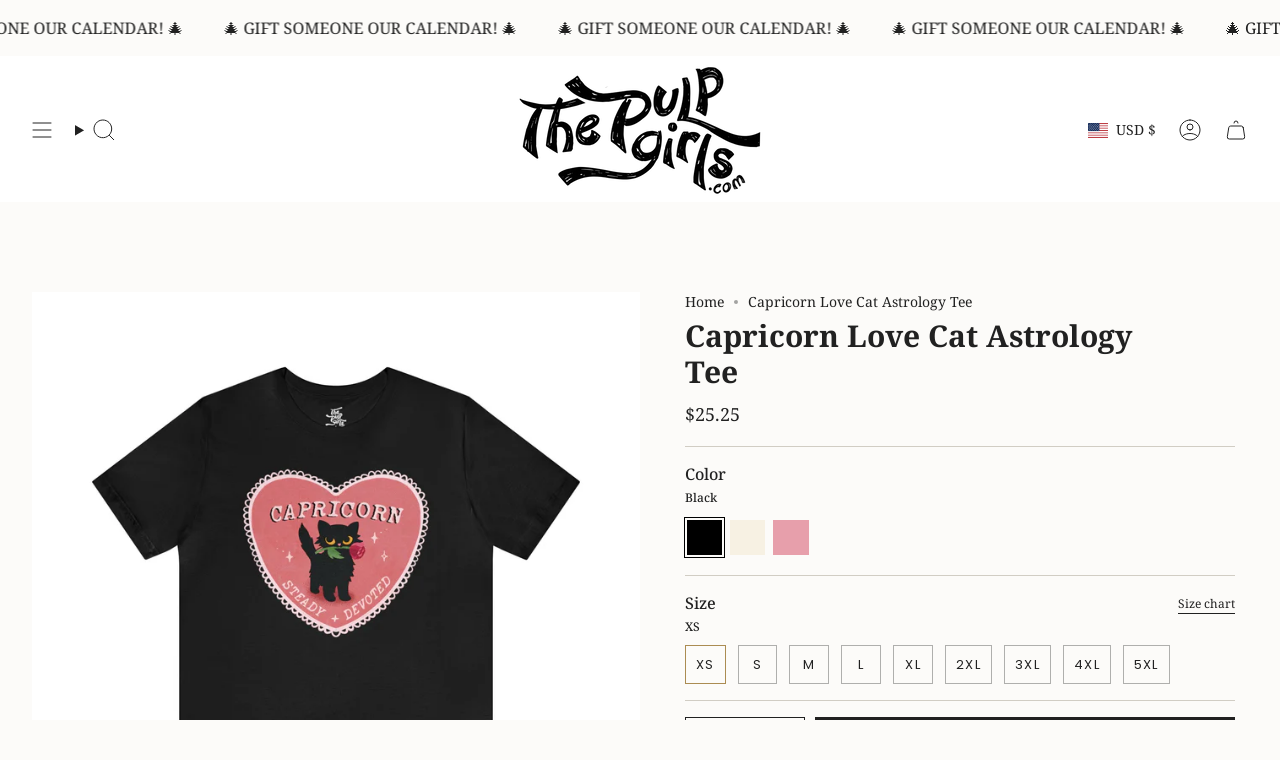

--- FILE ---
content_type: text/html; charset=utf-8
request_url: https://thepulpgirls.com/products/capricorn-love-cat-astrology-tee?section_id=api-product-grid-item
body_size: 1306
content:
<div id="shopify-section-api-product-grid-item" class="shopify-section">

<div data-api-content>
<div
    class="grid-item product-item product-item--swatches product-item--centered product-item--outer-text product-item--has-quickbuy "
    id="product-item--api-product-grid-item-7418490257482"
    data-grid-item
    
  >
    <div class="product-item__image double__image" data-product-image>
      <a
        class="product-link"
        href="/products/capricorn-love-cat-astrology-tee"
        aria-label="Capricorn Love Cat Astrology Tee"
        data-product-link="/products/capricorn-love-cat-astrology-tee"
      ><div class="product-item__bg" data-product-image-default><figure class="image-wrapper image-wrapper--cover lazy-image lazy-image--backfill is-loading" style="--aspect-ratio: 1;" data-aos="img-in"
  data-aos-delay="||itemAnimationDelay||"
  data-aos-duration="800"
  data-aos-anchor="||itemAnimationAnchor||"
  data-aos-easing="ease-out-quart"><img src="//thepulpgirls.com/cdn/shop/files/16252773771172732589_2048.jpg?crop=center&amp;height=2048&amp;v=1701712603&amp;width=2048" alt="" width="2048" height="2048" loading="eager" srcset="//thepulpgirls.com/cdn/shop/files/16252773771172732589_2048.jpg?v=1701712603&amp;width=136 136w, //thepulpgirls.com/cdn/shop/files/16252773771172732589_2048.jpg?v=1701712603&amp;width=160 160w, //thepulpgirls.com/cdn/shop/files/16252773771172732589_2048.jpg?v=1701712603&amp;width=180 180w, //thepulpgirls.com/cdn/shop/files/16252773771172732589_2048.jpg?v=1701712603&amp;width=220 220w, //thepulpgirls.com/cdn/shop/files/16252773771172732589_2048.jpg?v=1701712603&amp;width=254 254w, //thepulpgirls.com/cdn/shop/files/16252773771172732589_2048.jpg?v=1701712603&amp;width=284 284w, //thepulpgirls.com/cdn/shop/files/16252773771172732589_2048.jpg?v=1701712603&amp;width=292 292w, //thepulpgirls.com/cdn/shop/files/16252773771172732589_2048.jpg?v=1701712603&amp;width=320 320w, //thepulpgirls.com/cdn/shop/files/16252773771172732589_2048.jpg?v=1701712603&amp;width=480 480w, //thepulpgirls.com/cdn/shop/files/16252773771172732589_2048.jpg?v=1701712603&amp;width=528 528w, //thepulpgirls.com/cdn/shop/files/16252773771172732589_2048.jpg?v=1701712603&amp;width=640 640w, //thepulpgirls.com/cdn/shop/files/16252773771172732589_2048.jpg?v=1701712603&amp;width=720 720w, //thepulpgirls.com/cdn/shop/files/16252773771172732589_2048.jpg?v=1701712603&amp;width=960 960w, //thepulpgirls.com/cdn/shop/files/16252773771172732589_2048.jpg?v=1701712603&amp;width=1080 1080w, //thepulpgirls.com/cdn/shop/files/16252773771172732589_2048.jpg?v=1701712603&amp;width=1296 1296w, //thepulpgirls.com/cdn/shop/files/16252773771172732589_2048.jpg?v=1701712603&amp;width=1512 1512w, //thepulpgirls.com/cdn/shop/files/16252773771172732589_2048.jpg?v=1701712603&amp;width=1728 1728w, //thepulpgirls.com/cdn/shop/files/16252773771172732589_2048.jpg?v=1701712603&amp;width=1950 1950w" sizes="500px" fetchpriority="high" class=" is-loading ">
</figure>

<div class="product-item__bg__inner" data-variant-title="Black / XS"><figure class="image-wrapper image-wrapper--cover lazy-image lazy-image--backfill is-loading" style="--aspect-ratio: 1;"><img src="//thepulpgirls.com/cdn/shop/files/16252773771172732589_2048.jpg?crop=center&amp;height=2048&amp;v=1701712603&amp;width=2048" alt="Capricorn Love Cat Astrology Tee" width="2048" height="2048" loading="lazy" srcset="//thepulpgirls.com/cdn/shop/files/16252773771172732589_2048.jpg?v=1701712603&amp;width=136 136w, //thepulpgirls.com/cdn/shop/files/16252773771172732589_2048.jpg?v=1701712603&amp;width=160 160w, //thepulpgirls.com/cdn/shop/files/16252773771172732589_2048.jpg?v=1701712603&amp;width=180 180w, //thepulpgirls.com/cdn/shop/files/16252773771172732589_2048.jpg?v=1701712603&amp;width=220 220w, //thepulpgirls.com/cdn/shop/files/16252773771172732589_2048.jpg?v=1701712603&amp;width=254 254w, //thepulpgirls.com/cdn/shop/files/16252773771172732589_2048.jpg?v=1701712603&amp;width=284 284w, //thepulpgirls.com/cdn/shop/files/16252773771172732589_2048.jpg?v=1701712603&amp;width=292 292w, //thepulpgirls.com/cdn/shop/files/16252773771172732589_2048.jpg?v=1701712603&amp;width=320 320w, //thepulpgirls.com/cdn/shop/files/16252773771172732589_2048.jpg?v=1701712603&amp;width=480 480w, //thepulpgirls.com/cdn/shop/files/16252773771172732589_2048.jpg?v=1701712603&amp;width=528 528w, //thepulpgirls.com/cdn/shop/files/16252773771172732589_2048.jpg?v=1701712603&amp;width=640 640w, //thepulpgirls.com/cdn/shop/files/16252773771172732589_2048.jpg?v=1701712603&amp;width=720 720w, //thepulpgirls.com/cdn/shop/files/16252773771172732589_2048.jpg?v=1701712603&amp;width=960 960w, //thepulpgirls.com/cdn/shop/files/16252773771172732589_2048.jpg?v=1701712603&amp;width=1080 1080w, //thepulpgirls.com/cdn/shop/files/16252773771172732589_2048.jpg?v=1701712603&amp;width=1296 1296w, //thepulpgirls.com/cdn/shop/files/16252773771172732589_2048.jpg?v=1701712603&amp;width=1512 1512w, //thepulpgirls.com/cdn/shop/files/16252773771172732589_2048.jpg?v=1701712603&amp;width=1728 1728w, //thepulpgirls.com/cdn/shop/files/16252773771172732589_2048.jpg?v=1701712603&amp;width=1950 1950w" sizes="500px" fetchpriority="high" class=" is-loading ">
</figure>
</div><div class="product-item__bg__inner" data-variant-title="Natural / XS"><figure class="image-wrapper image-wrapper--cover lazy-image lazy-image--backfill is-loading" style="--aspect-ratio: 1;"><img src="//thepulpgirls.com/cdn/shop/files/4582925091886587901_2048.jpg?crop=center&amp;height=2048&amp;v=1701712605&amp;width=2048" alt="Capricorn Love Cat Astrology Tee" width="2048" height="2048" loading="lazy" srcset="//thepulpgirls.com/cdn/shop/files/4582925091886587901_2048.jpg?v=1701712605&amp;width=136 136w, //thepulpgirls.com/cdn/shop/files/4582925091886587901_2048.jpg?v=1701712605&amp;width=160 160w, //thepulpgirls.com/cdn/shop/files/4582925091886587901_2048.jpg?v=1701712605&amp;width=180 180w, //thepulpgirls.com/cdn/shop/files/4582925091886587901_2048.jpg?v=1701712605&amp;width=220 220w, //thepulpgirls.com/cdn/shop/files/4582925091886587901_2048.jpg?v=1701712605&amp;width=254 254w, //thepulpgirls.com/cdn/shop/files/4582925091886587901_2048.jpg?v=1701712605&amp;width=284 284w, //thepulpgirls.com/cdn/shop/files/4582925091886587901_2048.jpg?v=1701712605&amp;width=292 292w, //thepulpgirls.com/cdn/shop/files/4582925091886587901_2048.jpg?v=1701712605&amp;width=320 320w, //thepulpgirls.com/cdn/shop/files/4582925091886587901_2048.jpg?v=1701712605&amp;width=480 480w, //thepulpgirls.com/cdn/shop/files/4582925091886587901_2048.jpg?v=1701712605&amp;width=528 528w, //thepulpgirls.com/cdn/shop/files/4582925091886587901_2048.jpg?v=1701712605&amp;width=640 640w, //thepulpgirls.com/cdn/shop/files/4582925091886587901_2048.jpg?v=1701712605&amp;width=720 720w, //thepulpgirls.com/cdn/shop/files/4582925091886587901_2048.jpg?v=1701712605&amp;width=960 960w, //thepulpgirls.com/cdn/shop/files/4582925091886587901_2048.jpg?v=1701712605&amp;width=1080 1080w, //thepulpgirls.com/cdn/shop/files/4582925091886587901_2048.jpg?v=1701712605&amp;width=1296 1296w, //thepulpgirls.com/cdn/shop/files/4582925091886587901_2048.jpg?v=1701712605&amp;width=1512 1512w, //thepulpgirls.com/cdn/shop/files/4582925091886587901_2048.jpg?v=1701712605&amp;width=1728 1728w, //thepulpgirls.com/cdn/shop/files/4582925091886587901_2048.jpg?v=1701712605&amp;width=1950 1950w" sizes="500px" fetchpriority="high" class=" is-loading ">
</figure>
</div><div class="product-item__bg__inner" data-variant-title="Pink / XS"><figure class="image-wrapper image-wrapper--cover lazy-image lazy-image--backfill is-loading" style="--aspect-ratio: 1;"><img src="//thepulpgirls.com/cdn/shop/files/3083323744042385785_2048.jpg?crop=center&amp;height=2048&amp;v=1701712608&amp;width=2048" alt="Capricorn Love Cat Astrology Tee" width="2048" height="2048" loading="lazy" srcset="//thepulpgirls.com/cdn/shop/files/3083323744042385785_2048.jpg?v=1701712608&amp;width=136 136w, //thepulpgirls.com/cdn/shop/files/3083323744042385785_2048.jpg?v=1701712608&amp;width=160 160w, //thepulpgirls.com/cdn/shop/files/3083323744042385785_2048.jpg?v=1701712608&amp;width=180 180w, //thepulpgirls.com/cdn/shop/files/3083323744042385785_2048.jpg?v=1701712608&amp;width=220 220w, //thepulpgirls.com/cdn/shop/files/3083323744042385785_2048.jpg?v=1701712608&amp;width=254 254w, //thepulpgirls.com/cdn/shop/files/3083323744042385785_2048.jpg?v=1701712608&amp;width=284 284w, //thepulpgirls.com/cdn/shop/files/3083323744042385785_2048.jpg?v=1701712608&amp;width=292 292w, //thepulpgirls.com/cdn/shop/files/3083323744042385785_2048.jpg?v=1701712608&amp;width=320 320w, //thepulpgirls.com/cdn/shop/files/3083323744042385785_2048.jpg?v=1701712608&amp;width=480 480w, //thepulpgirls.com/cdn/shop/files/3083323744042385785_2048.jpg?v=1701712608&amp;width=528 528w, //thepulpgirls.com/cdn/shop/files/3083323744042385785_2048.jpg?v=1701712608&amp;width=640 640w, //thepulpgirls.com/cdn/shop/files/3083323744042385785_2048.jpg?v=1701712608&amp;width=720 720w, //thepulpgirls.com/cdn/shop/files/3083323744042385785_2048.jpg?v=1701712608&amp;width=960 960w, //thepulpgirls.com/cdn/shop/files/3083323744042385785_2048.jpg?v=1701712608&amp;width=1080 1080w, //thepulpgirls.com/cdn/shop/files/3083323744042385785_2048.jpg?v=1701712608&amp;width=1296 1296w, //thepulpgirls.com/cdn/shop/files/3083323744042385785_2048.jpg?v=1701712608&amp;width=1512 1512w, //thepulpgirls.com/cdn/shop/files/3083323744042385785_2048.jpg?v=1701712608&amp;width=1728 1728w, //thepulpgirls.com/cdn/shop/files/3083323744042385785_2048.jpg?v=1701712608&amp;width=1950 1950w" sizes="500px" fetchpriority="high" class=" is-loading ">
</figure>
</div></div><hover-images class="product-item__bg__under">
              <div class="product-item__bg__slider" data-hover-slider><div
                    class="product-item__bg__slide"
                    
                    data-hover-slide-touch
                  ><figure class="image-wrapper image-wrapper--cover lazy-image lazy-image--backfill is-loading" style="--aspect-ratio: 1;"><img src="//thepulpgirls.com/cdn/shop/files/16252773771172732589_2048.jpg?crop=center&amp;height=2048&amp;v=1701712603&amp;width=2048" alt="" width="2048" height="2048" loading="lazy" srcset="//thepulpgirls.com/cdn/shop/files/16252773771172732589_2048.jpg?v=1701712603&amp;width=136 136w, //thepulpgirls.com/cdn/shop/files/16252773771172732589_2048.jpg?v=1701712603&amp;width=160 160w, //thepulpgirls.com/cdn/shop/files/16252773771172732589_2048.jpg?v=1701712603&amp;width=180 180w, //thepulpgirls.com/cdn/shop/files/16252773771172732589_2048.jpg?v=1701712603&amp;width=220 220w, //thepulpgirls.com/cdn/shop/files/16252773771172732589_2048.jpg?v=1701712603&amp;width=254 254w, //thepulpgirls.com/cdn/shop/files/16252773771172732589_2048.jpg?v=1701712603&amp;width=284 284w, //thepulpgirls.com/cdn/shop/files/16252773771172732589_2048.jpg?v=1701712603&amp;width=292 292w, //thepulpgirls.com/cdn/shop/files/16252773771172732589_2048.jpg?v=1701712603&amp;width=320 320w, //thepulpgirls.com/cdn/shop/files/16252773771172732589_2048.jpg?v=1701712603&amp;width=480 480w, //thepulpgirls.com/cdn/shop/files/16252773771172732589_2048.jpg?v=1701712603&amp;width=528 528w, //thepulpgirls.com/cdn/shop/files/16252773771172732589_2048.jpg?v=1701712603&amp;width=640 640w, //thepulpgirls.com/cdn/shop/files/16252773771172732589_2048.jpg?v=1701712603&amp;width=720 720w, //thepulpgirls.com/cdn/shop/files/16252773771172732589_2048.jpg?v=1701712603&amp;width=960 960w, //thepulpgirls.com/cdn/shop/files/16252773771172732589_2048.jpg?v=1701712603&amp;width=1080 1080w, //thepulpgirls.com/cdn/shop/files/16252773771172732589_2048.jpg?v=1701712603&amp;width=1296 1296w, //thepulpgirls.com/cdn/shop/files/16252773771172732589_2048.jpg?v=1701712603&amp;width=1512 1512w, //thepulpgirls.com/cdn/shop/files/16252773771172732589_2048.jpg?v=1701712603&amp;width=1728 1728w, //thepulpgirls.com/cdn/shop/files/16252773771172732589_2048.jpg?v=1701712603&amp;width=1950 1950w" sizes="500px" fetchpriority="high" class=" is-loading ">
</figure>
</div><div
                    class="product-item__bg__slide"
                    
                      data-hover-slide
                    
                    data-hover-slide-touch
                  ><figure class="image-wrapper image-wrapper--cover lazy-image lazy-image--backfill is-loading" style="--aspect-ratio: 1;"><img src="//thepulpgirls.com/cdn/shop/files/4582925091886587901_2048.jpg?crop=center&amp;height=2048&amp;v=1701712605&amp;width=2048" alt="" width="2048" height="2048" loading="lazy" srcset="//thepulpgirls.com/cdn/shop/files/4582925091886587901_2048.jpg?v=1701712605&amp;width=136 136w, //thepulpgirls.com/cdn/shop/files/4582925091886587901_2048.jpg?v=1701712605&amp;width=160 160w, //thepulpgirls.com/cdn/shop/files/4582925091886587901_2048.jpg?v=1701712605&amp;width=180 180w, //thepulpgirls.com/cdn/shop/files/4582925091886587901_2048.jpg?v=1701712605&amp;width=220 220w, //thepulpgirls.com/cdn/shop/files/4582925091886587901_2048.jpg?v=1701712605&amp;width=254 254w, //thepulpgirls.com/cdn/shop/files/4582925091886587901_2048.jpg?v=1701712605&amp;width=284 284w, //thepulpgirls.com/cdn/shop/files/4582925091886587901_2048.jpg?v=1701712605&amp;width=292 292w, //thepulpgirls.com/cdn/shop/files/4582925091886587901_2048.jpg?v=1701712605&amp;width=320 320w, //thepulpgirls.com/cdn/shop/files/4582925091886587901_2048.jpg?v=1701712605&amp;width=480 480w, //thepulpgirls.com/cdn/shop/files/4582925091886587901_2048.jpg?v=1701712605&amp;width=528 528w, //thepulpgirls.com/cdn/shop/files/4582925091886587901_2048.jpg?v=1701712605&amp;width=640 640w, //thepulpgirls.com/cdn/shop/files/4582925091886587901_2048.jpg?v=1701712605&amp;width=720 720w, //thepulpgirls.com/cdn/shop/files/4582925091886587901_2048.jpg?v=1701712605&amp;width=960 960w, //thepulpgirls.com/cdn/shop/files/4582925091886587901_2048.jpg?v=1701712605&amp;width=1080 1080w, //thepulpgirls.com/cdn/shop/files/4582925091886587901_2048.jpg?v=1701712605&amp;width=1296 1296w, //thepulpgirls.com/cdn/shop/files/4582925091886587901_2048.jpg?v=1701712605&amp;width=1512 1512w, //thepulpgirls.com/cdn/shop/files/4582925091886587901_2048.jpg?v=1701712605&amp;width=1728 1728w, //thepulpgirls.com/cdn/shop/files/4582925091886587901_2048.jpg?v=1701712605&amp;width=1950 1950w" sizes="500px" fetchpriority="high" class=" is-loading ">
</figure>
</div></div>
            </hover-images></a>

      <quick-add-product>
      <div class="quick-add__holder" data-quick-add-holder="7418490257482"><button class="quick-add__button caps--link"
            type="button"
            aria-label="Quick add"
            data-quick-add-btn
            data-quick-add-modal-handle="capricorn-love-cat-astrology-tee"
          >
            <span class="btn__text">Quick add
</span>
            <span class="btn__plus"></span>
            <span class="btn__added">&nbsp;</span>
            <span class="btn__loader">
              <svg height="18" width="18" class="svg-loader">
                <circle r="7" cx="9" cy="9" />
                <circle stroke-dasharray="87.96459430051421 87.96459430051421" r="7" cx="9" cy="9" />
              </svg>
            </span>
          </button>


<template data-quick-add-modal-template>
  <dialog class="drawer product-quick-add" data-product-id="7418490257482" data-section-id="api-product-grid-item-7418490257482" inert data-quick-add-modal data-scroll-lock-required>
    <form method="dialog">
      <button class="visually-hidden no-js" aria-label="Close"></button>
    </form>

    <div class="drawer__inner product-quick-add__content" data-product-upsell-container data-scroll-lock-scrollable style="--swatch-size: var(--swatch-size-product)">
      <div class="product-quick-add__close-outer">
        <button class="product-quick-add__close drawer__close" aria-label="Close" data-quick-add-modal-close autofocus><svg aria-hidden="true" focusable="false" role="presentation" class="icon icon-cancel" viewBox="0 0 24 24"><path d="M6.758 17.243 12.001 12m5.243-5.243L12 12m0 0L6.758 6.757M12.001 12l5.243 5.243" stroke="currentColor" stroke-linecap="round" stroke-linejoin="round"/></svg></button>
      </div>

      <div class="product-quick-add__inner" data-product-upsell-ajax></div>

      <div class="loader loader--top"><div class="loader-indeterminate"></div></div>
    </div>
  </dialog>
</template></div>
    </quick-add-product>
    </div>

    <div
      class="product-information"
      style="--swatch-size: var(--swatch-size-filters);"
      data-product-information
    >
      <div class="product-item__info body-medium">
        <a class="product-link" href="/products/capricorn-love-cat-astrology-tee" data-product-link="/products/capricorn-love-cat-astrology-tee">
          <p class="product-item__title">Capricorn Love Cat Astrology Tee</p>

          <div class="product-item__price__holder"><div class="product-item__price" data-product-price>
<span class="price">
  
    <span class="new-price">
      
$25.25
</span>
    
  
</span>
</div>
          </div>
        </a><div class="product-item__swatches__holder product-item__swatches__holder--square product-item__swatches__holder--text-slider">
            
<native-scrollbar class="radio__fieldset radio__fieldset--swatches radio__fieldset--pgi" data-grid-swatch-fieldset>
          <grid-swatch class="selector-wrapper__scrollbar"
            data-scrollbar
            data-swatch-handle="capricorn-love-cat-astrology-tee"
            data-swatch-label="Color"
            data-swatch-values="Black:black,Natural:natural,Pink:pink">
          </grid-swatch><div class="selector-wrapper__actions">
              <button type="button" class="radio__fieldset__arrow radio__fieldset__arrow--prev is-hidden" data-scrollbar-arrow-prev><svg aria-hidden="true" focusable="false" role="presentation" class="icon icon-nav-arrow-left" viewBox="0 0 24 24"><path d="m15 6-6 6 6 6" stroke="#000" stroke-linecap="round" stroke-linejoin="round"/></svg><span class="visually-hidden">See All</span>
              </button>
              <button type="button" class="radio__fieldset__arrow radio__fieldset__arrow--next is-hidden" data-scrollbar-arrow-next>
                <svg aria-hidden="true" focusable="false" role="presentation" class="icon icon-nav-arrow-right" viewBox="0 0 24 24"><path d="m9 6 6 6-6 6" stroke="#000" stroke-width="1" stroke-linecap="round" stroke-linejoin="round"/></svg>
                <span class="visually-hidden">See All</span>
              </button>
            </div></native-scrollbar>

            <span class="product-item__swatches__count">
              <span data-swatch-count>&nbsp;</span>
            </span>
          </div></div>
    </div>
  </div></div></div>

--- FILE ---
content_type: image/svg+xml
request_url: https://cdn.shopify.com/static/images/flags/et.svg?width=40
body_size: -166
content:
<svg xmlns="http://www.w3.org/2000/svg" viewBox="0 0 640 480" version="1"><defs><clipPath id="a"><path fill-opacity=".67" d="M-61.312 0h682.67v512h-682.67z"/></clipPath></defs><g fill-rule="evenodd" clip-path="url(#a)" transform="translate(57.48) scale(.94)" stroke-width="1pt"><path fill="#ffc621" d="M-237.99 3.5h1037.9v498h-1037.9z"/><path fill="#ef2118" d="M-240 342.5H799.3V512H-240z"/><path fill="#298c08" d="M-237.99 0h1038v180h-1038z"/><ellipse cx="534.22" rx="199.65" cy="352.97" transform="matrix(.54 0 0 .54 -25.81 73.95)" ry="199.65" fill="#006bc6"/><path d="M214.25 188.2l-6.432 4.522 23.494 33.02 6.266-3.995-23.33-33.546zm29.41 77.942l-9.66-6.736 3.99-12.676-48.12.672-13.93-10.664 65.69-.708 12.184-36.908 6.545 14.924-16.7 52.098zm76.522-70.68l-6.254-4.764-24.378 32.374 5.703 4.766 24.93-32.375zM254.77 247.05l3.503-11.245 13.29-.024-15.182-45.67 5.96-16.5 20.525 62.41 38.864.46-12.25 10.75-54.71-.177zm90.672 51.165l2.615-7.415-38.295-13.262-2.785 6.89 38.465 13.786zm-69.18-46.416l11.778-.12 4.104 12.64 38.803-28.47 17.532.603-53.096 38.693 11.493 37.127-13.99-8.357-16.63-52.12zm-19.748 102.08l7.862.11.363-40.523-7.42-.444-.81 40.853zm21.944-80.37l3.867 11.126-10.673 7.917 39.353 27.705 5.016 16.81-53.593-37.99-31.528 22.73 3.46-15.925 44.1-32.375zm-103.27 12.99l2.325 7.51 38.646-12.202-1.88-7.192-39.09 11.884zm83.21-4.02l-9.38 7.12-10.835-7.695-14.157 45.997-14.432 9.975 19.525-62.727-31.38-22.94 16.214-1.638 44.44 31.908z" fill="#ffc621"/></g></svg>

--- FILE ---
content_type: image/svg+xml
request_url: https://cdn.shopify.com/static/images/flags/ar.svg?width=40
body_size: 1537
content:
<svg xmlns="http://www.w3.org/2000/svg" viewBox="0 0 640 480"><g fill-rule="evenodd" stroke-width="1pt"><path fill="#00c4ff" d="M0-.01h640.003v160.43H0z"/><path fill="#fff" d="M0 159.763h640.003v160.43H0z"/><path fill="#00c4ff" d="M0 319.536h640.003v160.43H0z"/></g><path d="M382.49 221.33c0 14.564-11.864 26.37-26.5 26.37s-26.498-11.806-26.498-26.37 11.864-26.37 26.5-26.37 26.498 11.806 26.498 26.37z" stroke-opacity=".387" fill-rule="evenodd" transform="matrix(1.6452 0 0 1.62 -265.894 -116.567)" stroke="#000" stroke-width=".625" fill="#ffd600"/><path d="M364.43 195.28c-4.34-1.05-8.785.422-10.185.318-1.925 0-6.79-1.68-10.185 0m-5.35 4.892c4.305-3.01 9.115 1.086 10.394.315 3.492-2.294 6.736-1.868 10.08.21 2.155 1.272 5.914-3.71 10.29.315" stroke-opacity=".387" transform="matrix(1.2703 0 0 1.231 -130.873 -28.912)" stroke="#000" stroke-width=".5" fill="none"/><path d="M333.88 205.63c2.275-1.855 9.694-1.925 17.324 2.414 1.155-.28 1.89-1.084.945-2.204-5.74-1.995-12.428-4.515-18.588-2.625-1.68 1.19-1.26 1.96.315 2.415z" stroke-opacity=".387" fill-rule="evenodd" transform="matrix(1.2703 0 0 1.231 -130.873 -28.912)" stroke="#000" stroke-width=".5" fill="#efc000"/><path d="M333.88 205.63c2.275-1.855 9.694-1.925 17.324 2.414 1.155-.28 1.89-1.084.945-2.204-5.74-1.995-12.428-4.515-18.588-2.625-1.68 1.19-1.26 1.96.315 2.415z" stroke-opacity=".387" fill-rule="evenodd" transform="matrix(-1.2703 0 0 1.231 768.984 -28.912)" stroke="#000" stroke-width=".5" fill="#efc000"/><path stroke-linejoin="round" d="M330.84 211.83c7.525-4.83 17.464-2.31 21.63.315-6.09-1.155-6.196-1.68-10.606-1.785-3.115.106-7.7-.21-11.024 1.47z" stroke-opacity=".387" fill-rule="evenodd" transform="matrix(1.2703 0 0 1.231 -130.873 -28.912)" stroke="#000" stroke-width=".625" fill="#f0bf00"/><path d="M348.06 211.3c-3.675 7.665-10.08 7.77-14.594-.42" stroke-opacity=".387" transform="matrix(1.2703 0 0 1.231 -130.873 -28.912)" stroke="#000" stroke-width=".625" fill="none"/><path d="M308.78 234.09c-1.383 1.514-4.77 2.413-7.564 2.01s-3.937-1.96-2.553-3.474c1.384-1.514 4.77-2.413 7.565-2.01s3.937 1.96 2.553 3.474z" fill-rule="evenodd" fill-opacity=".368"/><path d="M301.898 232.147c.143.353-.297.82-.984 1.045s-1.358.12-1.5-.23c-.144-.354.297-.822.983-1.046s1.36-.12 1.5.23z" fill-rule="evenodd" fill="gold"/><path d="M349.18 224.5c-4.24 7.127 1.537 2.1 2.475 4.164 1.65 1.913 3.3 1.462 4.276 0 .98-1.65 7.13 3.113 2.93-3.938" stroke-opacity=".387" transform="matrix(1.2703 0 0 1.231 -130.873 -28.912)" stroke="#000" stroke-width=".625" fill="none"/><path stroke-linejoin="round" d="M341.64 236.31c3.638-.413 9.753-3.188 11.93-.9 1.874-2.063 8.476.6 12.714.9-3.076 1.875-9.302.6-12.265 2.588-2.89-1.763-9.27-.15-12.38-2.588z" stroke-opacity=".387" transform="matrix(1.2703 0 0 1.231 -130.873 -28.912)" stroke="#000" stroke-linecap="round" stroke-width=".625" fill="none"/><path stroke-linejoin="round" d="M347.5 239.58c5.514 2.25 6.752 1.913 12.716.225-1.238 3.264-4.398 3.95-6.19 3.826-1.857-.12-4.388.117-6.526-4.05z" stroke-opacity=".387" transform="matrix(1.2703 0 0 1.231 -130.873 -28.912)" stroke="#000" stroke-width=".625" fill="none"/><path stroke-linejoin="round" d="M343.17 258.06c-3.977 10.41.38 15.358-1.567 20.964-1.874 5.398-10.025 18.776-3.82 24.59 4.93.227-.853-7.377 9.01-21.456 4.576-6.595-1.195-10.77 3.626-23.707.445-1.103-6.626-2.03-7.25-.39z" stroke-opacity=".387" fill-rule="evenodd" transform="matrix(1.2703 0 0 1.231 -130.873 -28.912)" stroke="#000" stroke-width=".625" fill="gold"/><path stroke-linejoin="round" d="M342.97 258.16c-1.528 11.683-.62 47.577 3.037 46.14 4.05 1.306 4.583-35.162 4.212-45.945-.056-1.194-7.04-1.938-7.25-.195z" stroke-opacity=".387" fill-rule="evenodd" transform="matrix(1.2703 0 0 1.231 -119.922 -28.068)" stroke="#000" stroke-width=".625" fill="gold"/><path stroke-linejoin="round" d="M343.17 258.06c-3.977 10.41.38 15.358-1.567 20.964-1.874 5.398-10.025 18.776-3.82 24.59 4.93.227-.853-7.377 9.01-21.456 4.576-6.595-1.195-10.77 3.626-23.707.445-1.103-6.626-2.03-7.25-.39z" stroke-opacity=".387" transform="matrix(-.908 -.861 -.8884 .88 837.014 353.18)" stroke="#000" stroke-width=".625" fill="none"/><path stroke-linejoin="round" d="M343.17 258.06c-3.977 10.41.38 15.358-1.567 20.964-1.874 5.398-10.025 18.776-3.82 24.59 4.93.227-.853-7.377 9.01-21.456 4.576-6.595-1.195-10.77 3.626-23.707.445-1.103-6.626-2.03-7.25-.39z" stroke-opacity=".387" transform="matrix(.889 .8794 -.9075 .8614 204.616 -258.71)" stroke="#000" stroke-width=".625" fill="none"/><path stroke-linejoin="round" d="M343.17 258.06c-3.977 10.41.38 15.358-1.567 20.964-1.874 5.398-10.025 18.776-3.82 24.59 4.93.227-.853-7.377 9.01-21.456 4.576-6.595-1.195-10.77 3.626-23.707.445-1.103-6.626-2.03-7.25-.39z" stroke-opacity=".387" transform="matrix(-.0073 -1.231 -1.2703 .007 601.74 676.9)" stroke="#000" stroke-width=".625" fill="none"/><path stroke-linejoin="round" d="M342.97 258.16c-1.528 11.683-.62 47.577 3.037 46.14 4.05 1.306 4.583-35.162 4.212-45.945-.056-1.194-7.04-1.938-7.25-.195z" stroke-opacity=".387" transform="matrix(-1.1653 -.49 -.5057 1.1292 835.787 164.23)" stroke="#000" stroke-width=".625" fill="none"/><path stroke-linejoin="round" d="M342.97 258.16c-1.528 11.683-.62 47.577 3.037 46.14 4.05 1.306 4.583-35.162 4.212-45.945-.056-1.194-7.04-1.938-7.25-.195z" stroke-opacity=".387" transform="matrix(-.905 -.864 -.8915 .877 827.91 348.79)" stroke="#000" stroke-width=".625" fill="none"/><path stroke-linejoin="round" d="M342.97 258.16c-1.528 11.683-.62 47.577 3.037 46.14 4.05 1.306 4.583-35.162 4.212-45.945-.056-1.194-7.04-1.938-7.25-.195z" stroke-opacity=".387" transform="matrix(-.4964 -1.133 -1.1693 .481 748.115 528.492)" stroke="#000" stroke-width=".625" fill="none"/><path d="M349.18 224.5c-4.24 7.127 1.537 2.1 2.475 4.164 1.65 1.913 3.3 1.462 4.276 0 .98-1.65 7.13 3.113 2.93-3.938" stroke-opacity=".082" transform="matrix(1.2703 0 0 1.231 -130.873 -28.912)" stroke="#000" stroke-width=".625" fill="none"/><path stroke-linejoin="round" d="M341.64 236.31c3.638-.413 9.753-3.188 11.93-.9 1.874-2.063 8.476.6 12.714.9-3.076 1.875-9.302.6-12.265 2.588-2.89-1.763-9.27-.15-12.38-2.588z" stroke-opacity=".082" fill-rule="evenodd" transform="matrix(1.2703 0 0 1.231 -130.873 -28.912)" stroke="#000" stroke-linecap="round" stroke-width=".625" fill="#f0bf00"/><path stroke-linejoin="round" d="M347.5 239.58c5.514 2.25 6.752 1.913 12.716.225-1.238 3.264-4.398 3.95-6.19 3.826-1.857-.12-4.388.117-6.526-4.05z" stroke-opacity=".082" fill-rule="evenodd" transform="matrix(1.2703 0 0 1.231 -130.873 -28.912)" stroke="#000" stroke-width=".625" fill="#f0bf00"/><path stroke-linejoin="round" d="M343.17 258.06c-3.977 10.41.38 15.358-1.567 20.964-1.874 5.398-10.025 18.776-3.82 24.59 4.93.227-.853-7.377 9.01-21.456 4.576-6.595-1.195-10.77 3.626-23.707.445-1.103-6.626-2.03-7.25-.39z" stroke-opacity=".149" fill-rule="evenodd" transform="matrix(-.908 -.861 -.8884 .88 837.014 353.18)" stroke="#000" stroke-width=".625" fill="gold"/><path stroke-linejoin="round" d="M343.17 258.06c-3.977 10.41.38 15.358-1.567 20.964-1.874 5.398-10.025 18.776-3.82 24.59 4.93.227-.853-7.377 9.01-21.456 4.576-6.595-1.195-10.77 3.626-23.707.445-1.103-6.626-2.03-7.25-.39z" stroke-opacity=".149" fill-rule="evenodd" transform="matrix(.889 .8794 -.9075 .8614 204.616 -258.71)" stroke="#000" stroke-width=".625" fill="gold"/><path stroke-linejoin="round" d="M343.17 258.06c-3.977 10.41.38 15.358-1.567 20.964-1.874 5.398-10.025 18.776-3.82 24.59 4.93.227-.853-7.377 9.01-21.456 4.576-6.595-1.195-10.77 3.626-23.707.445-1.103-6.626-2.03-7.25-.39z" stroke-opacity=".149" fill-rule="evenodd" transform="matrix(-.0073 -1.231 -1.2703 .007 601.74 676.9)" stroke="#000" stroke-width=".625" fill="gold"/><path stroke-linejoin="round" d="M342.97 258.16c-1.528 11.683-.62 47.577 3.037 46.14 4.05 1.306 4.583-35.162 4.212-45.945-.056-1.194-7.04-1.938-7.25-.195z" stroke-opacity=".149" fill-rule="evenodd" transform="matrix(-1.1653 -.49 -.5057 1.1292 835.787 164.23)" stroke="#000" stroke-width=".625" fill="gold"/><path stroke-linejoin="round" d="M342.97 258.16c-1.528 11.683-.62 47.577 3.037 46.14 4.05 1.306 4.583-35.162 4.212-45.945-.056-1.194-7.04-1.938-7.25-.195z" stroke-opacity=".149" fill-rule="evenodd" transform="matrix(-.905 -.864 -.8915 .877 827.91 348.79)" stroke="#000" stroke-width=".625" fill="gold"/><path stroke-linejoin="round" d="M342.97 258.16c-1.528 11.683-.62 47.577 3.037 46.14 4.05 1.306 4.583-35.162 4.212-45.945-.056-1.194-7.04-1.938-7.25-.195z" stroke-opacity=".149" fill-rule="evenodd" transform="matrix(-.4964 -1.133 -1.1693 .481 748.115 528.492)" stroke="#000" stroke-width=".625" fill="gold"/><path stroke-linejoin="round" d="M342.97 258.16c-1.528 11.683-.62 47.577 3.037 46.14 4.05 1.306 4.583-35.162 4.212-45.945-.056-1.194-7.04-1.938-7.25-.195z" stroke-opacity=".387" fill-rule="evenodd" transform="matrix(0 -1.231 1.2703 0 41.183 668.378)" stroke="#000" stroke-width=".625" fill="gold"/><path stroke-linejoin="round" d="M343.17 258.06c-3.977 10.41.38 15.358-1.567 20.964-1.874 5.398-10.025 18.776-3.82 24.59 4.93.227-.853-7.377 9.01-21.456 4.576-6.595-1.195-10.77 3.626-23.707.445-1.103-6.626-2.03-7.25-.39z" stroke-opacity=".387" fill-rule="evenodd" transform="matrix(-1.2703 0 0 1.231 770.68 -28.276)" stroke="#000" stroke-width=".625" fill="gold"/><path stroke-linejoin="round" d="M343.17 258.06c-3.977 10.41.38 15.358-1.567 20.964-1.874 5.398-10.025 18.776-3.82 24.59 4.93.227-.853-7.377 9.01-21.456 4.576-6.595-1.195-10.77 3.626-23.707.445-1.103-6.626-2.03-7.25-.39z" stroke-opacity=".387" fill-rule="evenodd" transform="matrix(.908 -.861 .8884 .88 -196.843 353.81)" stroke="#000" stroke-width=".625" fill="gold"/><path stroke-linejoin="round" d="M343.17 258.06c-3.977 10.41.38 15.358-1.567 20.964-1.874 5.398-10.025 18.776-3.82 24.59 4.93.227-.853-7.377 9.01-21.456 4.576-6.595-1.195-10.77 3.626-23.707.445-1.103-6.626-2.03-7.25-.39z" stroke-opacity=".387" fill-rule="evenodd" transform="matrix(-.889 .8794 .9075 .8614 435.564 -258.39)" stroke="#000" stroke-width=".625" fill="gold"/><path stroke-linejoin="round" d="M343.17 258.06c-3.977 10.41.38 15.358-1.567 20.964-1.874 5.398-10.025 18.776-3.82 24.59 4.93.227-.853-7.377 9.01-21.456 4.576-6.595-1.195-10.77 3.626-23.707.445-1.103-6.626-2.03-7.25-.39z" stroke-opacity=".387" fill-rule="evenodd" transform="matrix(.0073 -1.231 1.2703 .007 38.068 676.9)" stroke="#000" stroke-width=".625" fill="gold"/><path stroke-linejoin="round" d="M342.97 258.16c-1.528 11.683-.62 47.577 3.037 46.14 4.05 1.306 4.583-35.162 4.212-45.945-.056-1.194-7.04-1.938-7.25-.195z" stroke-opacity=".387" fill-rule="evenodd" transform="matrix(1.1653 -.49 .5057 1.1292 -195.68 164.874)" stroke="#000" stroke-width=".625" fill="gold"/><path stroke-linejoin="round" d="M342.97 258.16c-1.528 11.683-.62 47.577 3.037 46.14 4.05 1.306 4.583-35.162 4.212-45.945-.056-1.194-7.04-1.938-7.25-.195z" stroke-opacity=".387" fill-rule="evenodd" transform="matrix(.905 -.864 .8915 .877 -188.602 348.79)" stroke="#000" stroke-width=".625" fill="gold"/><path stroke-linejoin="round" d="M342.97 258.16c-1.528 11.683-.62 47.577 3.037 46.14 4.05 1.306 4.583-35.162 4.212-45.945-.056-1.194-7.04-1.938-7.25-.195z" stroke-opacity=".387" fill-rule="evenodd" transform="matrix(.4964 -1.133 1.1693 .481 -107.76 528.492)" stroke="#000" stroke-width=".625" fill="gold"/><path stroke-linejoin="round" d="M343.17 258.06c-3.977 10.41.38 15.358-1.567 20.964-1.874 5.398-10.025 18.776-3.82 24.59 4.93.227-.853-7.377 9.01-21.456 4.576-6.595-1.195-10.77 3.626-23.707.445-1.103-6.626-2.03-7.25-.39z" stroke-opacity=".149" fill-rule="evenodd" transform="matrix(.908 -.861 .8884 .88 -196.843 353.81)" stroke="#000" stroke-width=".625" fill="gold"/><path stroke-linejoin="round" d="M343.17 258.06c-3.977 10.41.38 15.358-1.567 20.964-1.874 5.398-10.025 18.776-3.82 24.59 4.93.227-.853-7.377 9.01-21.456 4.576-6.595-1.195-10.77 3.626-23.707.445-1.103-6.626-2.03-7.25-.39z" stroke-opacity=".149" fill-rule="evenodd" transform="matrix(-.889 .8794 .9075 .8614 435.564 -258.39)" stroke="#000" stroke-width=".625" fill="gold"/><path stroke-linejoin="round" d="M343.17 258.06c-3.977 10.41.38 15.358-1.567 20.964-1.874 5.398-10.025 18.776-3.82 24.59 4.93.227-.853-7.377 9.01-21.456 4.576-6.595-1.195-10.77 3.626-23.707.445-1.103-6.626-2.03-7.25-.39z" stroke-opacity=".149" fill-rule="evenodd" transform="matrix(.0073 -1.231 1.2703 .007 38.068 676.9)" stroke="#000" stroke-width=".625" fill="gold"/><path stroke-linejoin="round" d="M342.97 258.16c-1.528 11.683-.62 47.577 3.037 46.14 4.05 1.306 4.583-35.162 4.212-45.945-.056-1.194-7.04-1.938-7.25-.195z" stroke-opacity=".149" fill-rule="evenodd" transform="matrix(1.1653 -.49 .5057 1.1292 -195.68 164.874)" stroke="#000" stroke-width=".625" fill="gold"/><path stroke-linejoin="round" d="M342.97 258.16c-1.528 11.683-.62 47.577 3.037 46.14 4.05 1.306 4.583-35.162 4.212-45.945-.056-1.194-7.04-1.938-7.25-.195z" stroke-opacity=".149" fill-rule="evenodd" transform="matrix(.905 -.864 .8915 .877 -188.602 348.79)" stroke="#000" stroke-width=".625" fill="gold"/><path stroke-linejoin="round" d="M342.97 258.16c-1.528 11.683-.62 47.577 3.037 46.14 4.05 1.306 4.583-35.162 4.212-45.945-.056-1.194-7.04-1.938-7.25-.195z" stroke-opacity=".149" fill-rule="evenodd" transform="matrix(.4964 -1.133 1.1693 .481 -107.76 528.492)" stroke="#000" stroke-width=".625" fill="gold"/><path stroke-linejoin="round" d="M342.97 258.16c-1.528 11.683-.62 47.577 3.037 46.14 4.05 1.306 4.583-35.162 4.212-45.945-.056-1.194-7.04-1.938-7.25-.195z" stroke-opacity=".387" fill-rule="evenodd" transform="matrix(0 1.231 -1.2703 0 598.48 -184.42)" stroke="#000" stroke-width=".625" fill="gold"/><path stroke-linejoin="round" d="M343.17 258.06c-3.977 10.41.38 15.358-1.567 20.964-1.874 5.398-10.025 18.776-3.82 24.59 4.93.227-.853-7.377 9.01-21.456 4.576-6.595-1.195-10.77 3.626-23.707.445-1.103-6.626-2.03-7.25-.39z" stroke-opacity=".387" fill-rule="evenodd" transform="matrix(1.2703 0 0 -1.231 -131 512.223)" stroke="#000" stroke-width=".625" fill="gold"/><path stroke-linejoin="round" d="M343.17 258.06c-3.977 10.41.38 15.358-1.567 20.964-1.874 5.398-10.025 18.776-3.82 24.59 4.93.227-.853-7.377 9.01-21.456 4.576-6.595-1.195-10.77 3.626-23.707.445-1.103-6.626-2.03-7.25-.39z" stroke-opacity=".387" fill-rule="evenodd" transform="matrix(-.908 .861 -.8884 -.88 836.514 130.14)" stroke="#000" stroke-width=".625" fill="gold"/><path stroke-linejoin="round" d="M343.17 258.06c-3.977 10.41.38 15.358-1.567 20.964-1.874 5.398-10.025 18.776-3.82 24.59 4.93.227-.853-7.377 9.01-21.456 4.576-6.595-1.195-10.77 3.626-23.707.445-1.103-6.626-2.03-7.25-.39z" stroke-opacity=".387" fill-rule="evenodd" transform="matrix(.889 -.8794 -.9075 -.8614 204.116 742.347)" stroke="#000" stroke-width=".625" fill="gold"/><path stroke-linejoin="round" d="M343.17 258.06c-3.977 10.41.38 15.358-1.567 20.964-1.874 5.398-10.025 18.776-3.82 24.59 4.93.227-.853-7.377 9.01-21.456 4.576-6.595-1.195-10.77 3.626-23.707.445-1.103-6.626-2.03-7.25-.39z" stroke-opacity=".387" fill-rule="evenodd" transform="matrix(-.0073 1.231 -1.2703 -.007 601.612 -192.956)" stroke="#000" stroke-width=".625" fill="gold"/><path stroke-linejoin="round" d="M342.97 258.16c-1.528 11.683-.62 47.577 3.037 46.14 4.05 1.306 4.583-35.162 4.212-45.945-.056-1.194-7.04-1.938-7.25-.195z" stroke-opacity=".387" fill-rule="evenodd" transform="matrix(-1.1653 .49 -.5057 -1.1292 835.352 319.092)" stroke="#000" stroke-width=".625" fill="gold"/><path stroke-linejoin="round" d="M342.97 258.16c-1.528 11.683-.62 47.577 3.037 46.14 4.05 1.306 4.583-35.162 4.212-45.945-.056-1.194-7.04-1.938-7.25-.195z" stroke-opacity=".387" fill-rule="evenodd" transform="matrix(-.905 .864 -.8915 -.877 828.282 135.16)" stroke="#000" stroke-width=".625" fill="gold"/><path stroke-linejoin="round" d="M342.97 258.16c-1.528 11.683-.62 47.577 3.037 46.14 4.05 1.306 4.583-35.162 4.212-45.945-.056-1.194-7.04-1.938-7.25-.195z" stroke-opacity=".387" fill-rule="evenodd" transform="matrix(-.4964 1.133 -1.1693 -.481 747.437 -44.55)" stroke="#000" stroke-width=".625" fill="gold"/><path stroke-linejoin="round" d="M343.17 258.06c-3.977 10.41.38 15.358-1.567 20.964-1.874 5.398-10.025 18.776-3.82 24.59 4.93.227-.853-7.377 9.01-21.456 4.576-6.595-1.195-10.77 3.626-23.707.445-1.103-6.626-2.03-7.25-.39z" stroke-opacity=".149" fill-rule="evenodd" transform="matrix(-.908 .861 -.8884 -.88 836.514 130.14)" stroke="#000" stroke-width=".625" fill="gold"/><path stroke-linejoin="round" d="M343.17 258.06c-3.977 10.41.38 15.358-1.567 20.964-1.874 5.398-10.025 18.776-3.82 24.59 4.93.227-.853-7.377 9.01-21.456 4.576-6.595-1.195-10.77 3.626-23.707.445-1.103-6.626-2.03-7.25-.39z" stroke-opacity=".149" fill-rule="evenodd" transform="matrix(.889 -.8794 -.9075 -.8614 204.116 742.347)" stroke="#000" stroke-width=".625" fill="gold"/><path stroke-linejoin="round" d="M343.17 258.06c-3.977 10.41.38 15.358-1.567 20.964-1.874 5.398-10.025 18.776-3.82 24.59 4.93.227-.853-7.377 9.01-21.456 4.576-6.595-1.195-10.77 3.626-23.707.445-1.103-6.626-2.03-7.25-.39z" stroke-opacity=".149" fill-rule="evenodd" transform="matrix(-.0073 1.231 -1.2703 -.007 601.612 -192.956)" stroke="#000" stroke-width=".625" fill="gold"/><path stroke-linejoin="round" d="M342.97 258.16c-1.528 11.683-.62 47.577 3.037 46.14 4.05 1.306 4.583-35.162 4.212-45.945-.056-1.194-7.04-1.938-7.25-.195z" stroke-opacity=".149" fill-rule="evenodd" transform="matrix(-1.1653 .49 -.5057 -1.1292 835.352 319.092)" stroke="#000" stroke-width=".625" fill="gold"/><path stroke-linejoin="round" d="M342.97 258.16c-1.528 11.683-.62 47.577 3.037 46.14 4.05 1.306 4.583-35.162 4.212-45.945-.056-1.194-7.04-1.938-7.25-.195z" stroke-opacity=".149" fill-rule="evenodd" transform="matrix(-.905 .864 -.8915 -.877 828.282 135.16)" stroke="#000" stroke-width=".625" fill="gold"/><path stroke-linejoin="round" d="M342.97 258.16c-1.528 11.683-.62 47.577 3.037 46.14 4.05 1.306 4.583-35.162 4.212-45.945-.056-1.194-7.04-1.938-7.25-.195z" stroke-opacity=".149" fill-rule="evenodd" transform="matrix(-.4964 1.133 -1.1693 -.481 747.437 -44.55)" stroke="#000" stroke-width=".625" fill="gold"/><path stroke-linejoin="round" d="M342.97 258.16c-1.528 11.683-.62 47.577 3.037 46.14 4.05 1.306 4.583-35.162 4.212-45.945-.056-1.194-7.04-1.938-7.25-.195z" stroke-opacity=".387" fill-rule="evenodd" transform="matrix(-1.2703 0 0 -1.231 759.526 511.997)" stroke="#000" stroke-width=".625" fill="gold"/><path stroke-linejoin="round" d="M343.17 258.06c-3.977 10.41.38 15.358-1.567 20.964-1.874 5.398-10.025 18.776-3.82 24.59 4.93.227-.853-7.377 9.01-21.456 4.576-6.595-1.195-10.77 3.626-23.707.445-1.103-6.626-2.03-7.25-.39z" stroke-opacity=".387" fill-rule="evenodd" transform="matrix(0 1.231 1.2703 0 40.634 -194.91)" stroke="#000" stroke-width=".625" fill="gold"/><path stroke-linejoin="round" d="M343.17 258.06c-3.977 10.41.38 15.358-1.567 20.964-1.874 5.398-10.025 18.776-3.82 24.59 4.93.227-.853-7.377 9.01-21.456 4.576-6.595-1.195-10.77 3.626-23.707.445-1.103-6.626-2.03-7.25-.39z" stroke-opacity=".387" fill-rule="evenodd" transform="matrix(-.8884 -.88 .908 -.861 434.918 742.67)" stroke="#000" stroke-width=".625" fill="gold"/><path stroke-linejoin="round" d="M343.17 258.06c-3.977 10.41.38 15.358-1.567 20.964-1.874 5.398-10.025 18.776-3.82 24.59 4.93.227-.853-7.377 9.01-21.456 4.576-6.595-1.195-10.77 3.626-23.707.445-1.103-6.626-2.03-7.25-.39z" stroke-opacity=".387" fill-rule="evenodd" transform="matrix(.9075 .8614 .889 -.8794 -196.835 129.834)" stroke="#000" stroke-width=".625" fill="gold"/><path stroke-linejoin="round" d="M343.17 258.06c-3.977 10.41.38 15.358-1.567 20.964-1.874 5.398-10.025 18.776-3.82 24.59 4.93.227-.853-7.377 9.01-21.456 4.576-6.595-1.195-10.77 3.626-23.707.445-1.103-6.626-2.03-7.25-.39z" stroke-opacity=".387" fill-rule="evenodd" transform="matrix(-1.2703 -.007 .0073 -1.231 768.322 515.032)" stroke="#000" stroke-width=".625" fill="gold"/><path stroke-linejoin="round" d="M342.97 258.16c-1.528 11.683-.62 47.577 3.037 46.14 4.05 1.306 4.583-35.162 4.212-45.945-.056-1.194-7.04-1.938-7.25-.195z" stroke-opacity=".387" fill-rule="evenodd" transform="matrix(-.5057 -1.1292 1.1653 -.49 239.93 741.54)" stroke="#000" stroke-width=".625" fill="gold"/><path stroke-linejoin="round" d="M342.97 258.16c-1.528 11.683-.62 47.577 3.037 46.14 4.05 1.306 4.583-35.162 4.212-45.945-.056-1.194-7.04-1.938-7.25-.195z" stroke-opacity=".387" fill-rule="evenodd" transform="matrix(-.8915 -.877 .905 -.864 429.72 734.68)" stroke="#000" stroke-width=".625" fill="gold"/><path stroke-linejoin="round" d="M342.97 258.16c-1.528 11.683-.62 47.577 3.037 46.14 4.05 1.306 4.583-35.162 4.212-45.945-.056-1.194-7.04-1.938-7.25-.195z" stroke-opacity=".387" fill-rule="evenodd" transform="matrix(-1.1693 -.481 .4964 -1.133 615.186 656.337)" stroke="#000" stroke-width=".625" fill="gold"/><path stroke-linejoin="round" d="M343.17 258.06c-3.977 10.41.38 15.358-1.567 20.964-1.874 5.398-10.025 18.776-3.82 24.59 4.93.227-.853-7.377 9.01-21.456 4.576-6.595-1.195-10.77 3.626-23.707.445-1.103-6.626-2.03-7.25-.39z" stroke-opacity=".149" fill-rule="evenodd" transform="matrix(-.8884 -.88 .908 -.861 434.918 742.67)" stroke="#000" stroke-width=".625" fill="gold"/><path stroke-linejoin="round" d="M343.17 258.06c-3.977 10.41.38 15.358-1.567 20.964-1.874 5.398-10.025 18.776-3.82 24.59 4.93.227-.853-7.377 9.01-21.456 4.576-6.595-1.195-10.77 3.626-23.707.445-1.103-6.626-2.03-7.25-.39z" stroke-opacity=".149" fill-rule="evenodd" transform="matrix(.9075 .8614 .889 -.8794 -196.835 129.834)" stroke="#000" stroke-width=".625" fill="gold"/><path stroke-linejoin="round" d="M343.17 258.06c-3.977 10.41.38 15.358-1.567 20.964-1.874 5.398-10.025 18.776-3.82 24.59 4.93.227-.853-7.377 9.01-21.456 4.576-6.595-1.195-10.77 3.626-23.707.445-1.103-6.626-2.03-7.25-.39z" stroke-opacity=".149" fill-rule="evenodd" transform="matrix(-1.2703 -.007 .0073 -1.231 768.322 515.032)" stroke="#000" stroke-width=".625" fill="gold"/><path stroke-linejoin="round" d="M342.97 258.16c-1.528 11.683-.62 47.577 3.037 46.14 4.05 1.306 4.583-35.162 4.212-45.945-.056-1.194-7.04-1.938-7.25-.195z" stroke-opacity=".149" fill-rule="evenodd" transform="matrix(-.5057 -1.1292 1.1653 -.49 239.93 741.54)" stroke="#000" stroke-width=".625" fill="gold"/><path stroke-linejoin="round" d="M342.97 258.16c-1.528 11.683-.62 47.577 3.037 46.14 4.05 1.306 4.583-35.162 4.212-45.945-.056-1.194-7.04-1.938-7.25-.195z" stroke-opacity=".149" fill-rule="evenodd" transform="matrix(-.8915 -.877 .905 -.864 429.72 734.68)" stroke="#000" stroke-width=".625" fill="gold"/><path stroke-linejoin="round" d="M342.97 258.16c-1.528 11.683-.62 47.577 3.037 46.14 4.05 1.306 4.583-35.162 4.212-45.945-.056-1.194-7.04-1.938-7.25-.195z" stroke-opacity=".149" fill-rule="evenodd" transform="matrix(-1.1693 -.481 .4964 -1.133 615.186 656.337)" stroke="#000" stroke-width=".625" fill="gold"/><path d="M328.14 202.55h-3.15" stroke-opacity=".171" transform="matrix(1.2703 0 0 1.231 -130.216 -27.957)" stroke="#000" stroke-width="1pt" fill="none"/><path d="M328.14 202.55h-3.15" stroke-opacity=".171" transform="matrix(1.2703 0 0 1.231 -131.217 -25.465)" stroke="#000" stroke-width="1pt" fill="none"/><path d="M328.14 202.55h-3.15" stroke-opacity=".171" transform="matrix(1.4064 0 0 1.231 -176.307 -23.11)" stroke="#000" stroke-width="1pt" fill="none"/><path d="M328.14 202.55h-3.15" stroke-opacity=".171" transform="matrix(1.4064 0 0 1.231 -177.588 -20.892)" stroke="#000" stroke-width="1pt" fill="none"/><path d="M328.14 202.55h-3.15" stroke-opacity=".171" transform="matrix(1.6786 0 0 1.231 -267.194 -18.537)" stroke="#000" stroke-width="1pt" fill="none"/><path d="M328.14 202.55h-3.15" stroke-opacity=".171" transform="matrix(1.86 0 0 1.23 -326.59 -16.18)" stroke="#000" stroke-width="1pt" fill="none"/><path d="M328.14 202.55h-3.15" stroke-opacity=".171" transform="matrix(1.77 0 0 1.23 -297.68 -13.55)" stroke="#000" stroke-width="1pt" fill="none"/><path d="M328.14 202.55h-3.15" stroke-opacity=".171" transform="matrix(1.72 0 0 1.23 -282.5 -10.92)" stroke="#000" stroke-width="1pt" fill="none"/><path d="M328.14 202.55h-3.15" stroke-opacity=".171" transform="matrix(1.77 0 0 1.23 -297.39 -8.43)" stroke="#000" stroke-width="1pt" fill="none"/><path d="M328.14 202.55h-3.15" stroke-opacity=".171" transform="matrix(2.22 0 0 1.23 -444.82 -5.52)" stroke="#000" stroke-width="1pt" fill="none"/><path d="M328.14 202.55h-3.15" stroke-opacity=".171" transform="matrix(1.9 0 0 1.23 -341.19 -2.19)" stroke="#000" stroke-width="1pt" fill="none"/><path d="M328.14 202.55h-3.15" stroke-opacity=".078" transform="matrix(1.9 0 0 1.23 -341.05 .16)" stroke="#000" stroke-width="1pt" fill="none"/><path d="M328.14 202.55h-3.15" stroke-opacity=".078" transform="matrix(1.9 0 0 1.23 -340.04 3.35)" stroke="#000" stroke-width="1pt" fill="none"/><path d="M328.14 202.55h-3.15" stroke-opacity=".078" transform="matrix(1.9 0 0 1.23 -339.9 6.12)" stroke="#000" stroke-width="1pt" fill="none"/><path d="M328.14 202.55h-3.15" stroke-opacity=".078" transform="matrix(1.9 0 0 1.23 -338.19 9.17)" stroke="#000" stroke-width="1pt" fill="none"/><path d="M328.14 202.55h-3.15" stroke-opacity=".078" transform="matrix(1.9 0 0 1.23 -336.47 11.66)" stroke="#000" stroke-width="1pt" fill="none"/><path d="M328.14 202.55h-3.15" stroke-opacity=".078" transform="matrix(1.9 0 0 1.23 -334.9 14.57)" stroke="#000" stroke-width="1pt" fill="none"/><path d="M328.14 202.55h-3.15" stroke-opacity=".078" transform="matrix(1.9 0 0 1.23 -333.04 17.34)" stroke="#000" stroke-width="1pt" fill="none"/><path d="M328.14 202.55h-3.15" stroke-opacity=".078" transform="matrix(1.9 0 0 1.23 -331.75 19.97)" stroke="#000" stroke-width="1pt" fill="none"/><path d="M328.14 202.55h-3.15" stroke-opacity=".078" transform="matrix(1.9 0 0 1.23 -329.04 23.16)" stroke="#000" stroke-width="1pt" fill="none"/><path d="M299.012 275.207h-3.874" stroke-opacity=".078" stroke="#000" stroke-width="1.64" fill="none"/><path d="M328.14 202.55h-3.15" stroke-opacity=".078" transform="matrix(1.9 0 0 1.23 -341.05 .16)" stroke="#000" stroke-width="1pt" fill="none"/><path d="M328.14 202.55h-3.15" stroke-opacity=".078" transform="matrix(1.9 0 0 1.23 -340.04 3.35)" stroke="#000" stroke-width="1pt" fill="none"/><path d="M328.14 202.55h-3.15" stroke-opacity=".078" transform="matrix(1.9 0 0 1.23 -339.9 6.12)" stroke="#000" stroke-width="1pt" fill="none"/><path d="M328.14 202.55h-3.15" stroke-opacity=".078" transform="matrix(1.9 0 0 1.23 -338.19 9.17)" stroke="#000" stroke-width="1pt" fill="none"/><path d="M328.14 202.55h-3.15" stroke-opacity=".078" transform="matrix(1.9 0 0 1.23 -336.47 11.66)" stroke="#000" stroke-width="1pt" fill="none"/><path d="M328.14 202.55h-3.15" stroke-opacity=".078" transform="matrix(1.9 0 0 1.23 -334.9 14.57)" stroke="#000" stroke-width="1pt" fill="none"/><path d="M328.14 202.55h-3.15" stroke-opacity=".078" transform="matrix(1.9 0 0 1.23 -333.04 17.34)" stroke="#000" stroke-width="1pt" fill="none"/><path d="M328.14 202.55h-3.15" stroke-opacity=".078" transform="matrix(1.9 0 0 1.23 -331.75 19.97)" stroke="#000" stroke-width="1pt" fill="none"/><path d="M328.14 202.55h-3.15" stroke-opacity=".078" transform="matrix(1.9 0 0 1.23 -329.04 23.16)" stroke="#000" stroke-width="1pt" fill="none"/><path d="M299.642 274.966h-3.874" stroke-opacity=".078" stroke="#000" stroke-width="1.64" fill="none"/><path d="M328.14 202.55h-3.15" stroke-opacity=".134" fill-rule="evenodd" fill-opacity=".867" transform="matrix(-1.27 0 0 1.23 769.71 -28.59)" stroke="#000" stroke-width="1pt" fill="#00699d"/><path d="M328.14 202.55h-3.15" stroke-opacity=".134" fill-rule="evenodd" fill-opacity=".867" transform="matrix(-1.27 0 0 1.23 770.71 -26.1)" stroke="#000" stroke-width="1pt" fill="#00699d"/><path d="M328.14 202.55h-3.15" stroke-opacity=".134" fill-rule="evenodd" fill-opacity=".867" transform="matrix(-1.4 0 0 1.23 815.79 -23.75)" stroke="#000" stroke-width="1pt" fill="#00699d"/><path d="M328.14 202.55h-3.15" stroke-opacity=".134" fill-rule="evenodd" fill-opacity=".867" transform="matrix(-1.4 0 0 1.23 817.08 -21.53)" stroke="#000" stroke-width="1pt" fill="#00699d"/><path d="M328.14 202.55h-3.15" stroke-opacity=".134" fill-rule="evenodd" fill-opacity=".867" transform="matrix(-1.68 0 0 1.23 906.69 -19.18)" stroke="#000" stroke-width="1pt" fill="#00699d"/><path d="M328.14 202.55h-3.15" stroke-opacity=".134" fill-rule="evenodd" fill-opacity=".867" transform="matrix(-1.86 0 0 1.23 966.09 -16.82)" stroke="#000" stroke-width="1pt" fill="#00699d"/><path d="M328.14 202.55h-3.15" stroke-opacity=".134" fill-rule="evenodd" fill-opacity=".867" transform="matrix(-1.77 0 0 1.23 937.16 -14.19)" stroke="#000" stroke-width="1pt" fill="#00699d"/><path d="M328.14 202.55h-3.15" stroke-opacity=".134" fill-rule="evenodd" fill-opacity=".867" transform="matrix(-1.72 0 0 1.23 921.99 -11.55)" stroke="#000" stroke-width="1pt" fill="#00699d"/><path d="M328.14 202.55h-3.15" stroke-opacity=".134" fill-rule="evenodd" fill-opacity=".867" transform="matrix(-1.77 0 0 1.23 936.89 -9.06)" stroke="#000" stroke-width="1pt" fill="#00699d"/><path d="M328.14 202.55h-3.15" stroke-opacity=".134" fill-rule="evenodd" fill-opacity=".867" transform="matrix(-2.22 0 0 1.23 1084.31 -6.15)" stroke="#000" stroke-width="1pt" fill="#00699d"/><path d="M328.14 202.55h-3.15" stroke-opacity=".134" fill-rule="evenodd" fill-opacity=".867" transform="matrix(-1.9 0 0 1.23 980.68 -2.83)" stroke="#000" stroke-width="1pt" fill="#00699d"/><path d="M328.14 202.55h-3.15" stroke-opacity=".063" fill-rule="evenodd" fill-opacity=".867" transform="matrix(-1.9 0 0 1.23 980.53 -.47)" stroke="#000" stroke-width="1pt" fill="#00699d"/><path d="M328.14 202.55h-3.15" stroke-opacity=".063" fill-rule="evenodd" fill-opacity=".867" transform="matrix(-1.9 0 0 1.23 979.53 2.71)" stroke="#000" stroke-width="1pt" fill="#00699d"/><path d="M328.14 202.55h-3.15" stroke-opacity=".063" fill-rule="evenodd" fill-opacity=".867" transform="matrix(-1.9 0 0 1.23 979.38 5.48)" stroke="#000" stroke-width="1pt" fill="#00699d"/><path d="M328.14 202.55h-3.15" stroke-opacity=".063" fill-rule="evenodd" fill-opacity=".867" transform="matrix(-1.9 0 0 1.23 977.67 8.53)" stroke="#000" stroke-width="1pt" fill="#00699d"/><path d="M328.14 202.55h-3.15" stroke-opacity=".063" fill-rule="evenodd" fill-opacity=".867" transform="matrix(-1.9 0 0 1.23 975.96 11.03)" stroke="#000" stroke-width="1pt" fill="#00699d"/><path d="M328.14 202.55h-3.15" stroke-opacity=".063" fill-rule="evenodd" fill-opacity=".867" transform="matrix(-1.9 0 0 1.23 974.38 13.93)" stroke="#000" stroke-width="1pt" fill="#00699d"/><path d="M328.14 202.55h-3.15" stroke-opacity=".063" fill-rule="evenodd" fill-opacity=".867" transform="matrix(-1.9 0 0 1.23 972.52 16.71)" stroke="#000" stroke-width="1pt" fill="#00699d"/><path d="M328.14 202.55h-3.15" stroke-opacity=".063" fill-rule="evenodd" fill-opacity=".867" transform="matrix(-1.9 0 0 1.23 971.25 19.34)" stroke="#000" stroke-width="1pt" fill="#00699d"/><path d="M328.14 202.55h-3.15" stroke-opacity=".063" fill-rule="evenodd" fill-opacity=".867" transform="matrix(-1.9 0 0 1.23 968.52 22.52)" stroke="#000" stroke-width="1pt" fill="#00699d"/><path d="M340.468 274.567h3.874" stroke-opacity=".063" fill-rule="evenodd" fill-opacity=".867" stroke="#000" stroke-width="1.64" fill="#00699d"/><path d="M328.14 202.55h-3.15" stroke-opacity=".063" transform="matrix(-1.9 0 0 1.23 980.53 -.47)" stroke="#000" stroke-width="1pt" fill="none"/><path d="M328.14 202.55h-3.15" stroke-opacity=".063" transform="matrix(-1.9 0 0 1.23 979.53 2.71)" stroke="#000" stroke-width="1pt" fill="none"/><path d="M328.14 202.55h-3.15" stroke-opacity=".063" transform="matrix(-1.9 0 0 1.23 979.38 5.48)" stroke="#000" stroke-width="1pt" fill="none"/><path d="M328.14 202.55h-3.15" stroke-opacity=".063" transform="matrix(-1.9 0 0 1.23 977.67 8.53)" stroke="#000" stroke-width="1pt" fill="none"/><path d="M328.14 202.55h-3.15" stroke-opacity=".063" transform="matrix(-1.9 0 0 1.23 975.96 11.03)" stroke="#000" stroke-width="1pt" fill="none"/><path d="M328.14 202.55h-3.15" stroke-opacity=".063" transform="matrix(-1.9 0 0 1.23 974.38 13.93)" stroke="#000" stroke-width="1pt" fill="none"/><path d="M328.14 202.55h-3.15" stroke-opacity=".063" transform="matrix(-1.9 0 0 1.23 972.52 16.71)" stroke="#000" stroke-width="1pt" fill="none"/><path d="M328.14 202.55h-3.15" stroke-opacity=".063" transform="matrix(-1.9 0 0 1.23 971.25 19.34)" stroke="#000" stroke-width="1pt" fill="none"/><path d="M328.14 202.55h-3.15" stroke-opacity=".063" transform="matrix(-1.9 0 0 1.23 968.52 22.52)" stroke="#000" stroke-width="1pt" fill="none"/><path d="M340.468 274.567h3.874" stroke-opacity=".063" stroke="#000" stroke-width="1.64" fill="none"/><path stroke-linejoin="round" d="M330.84 211.83c7.525-4.83 17.464-2.31 21.63.315-6.09-1.155-6.196-1.68-10.606-1.785-3.115.106-7.7-.21-11.024 1.47z" stroke-opacity=".387" fill-rule="evenodd" transform="matrix(-1.27 0 0 1.23 770.29 -29.23)" stroke="#000" stroke-width=".625" fill="#f0bf00"/><path d="M348.06 211.3c-3.675 7.665-10.08 7.77-14.594-.42" stroke-opacity=".387" transform="matrix(1.27 0 0 1.23 -97.7 -29.55)" stroke="#000" stroke-width=".625" fill="none"/><path d="M341.925 233.537c-1.43 1.45-4.93 2.31-7.815 1.924s-4.067-1.87-2.637-3.32c1.43-1.45 4.928-2.31 7.815-1.925s4.067 1.876 2.637 3.325z" fill-rule="evenodd" fill-opacity=".368"/><path d="M335.073 231.518c.142.352-.298.82-.985 1.045s-1.358.12-1.5-.232c-.144-.35.297-.82.983-1.04s1.36-.12 1.506.23z" fill-rule="evenodd" fill="gold"/></svg>

--- FILE ---
content_type: image/svg+xml
request_url: https://cdn.shopify.com/static/images/flags/do.svg?width=40
body_size: 13650
content:
<svg xmlns="http://www.w3.org/2000/svg" xmlns:xlink="http://www.w3.org/1999/xlink" viewBox="0 0 750 500"><path fill="#fff" d="M0 0h750v500H0z"/><path fill="#002d62" d="M0 0h325v200H0z"/><path fill="#ce1126" d="M0 300h325v200H0z"/><path fill="#002d62" d="M425 300h325v200H425z"/><path fill="#ce1126" d="M425 0h325v200H425z"/><g transform="matrix(.8 0 0 .8 -25 0)"><path fill="#fff" d="M474.5 281v40.6c0 3.6 0 6 1.8 8 1.4 2 3.8 3.7 6 4.3 1.7.2 7.7 0 9.8 0 4.7 0 5.3 1 7 3.2 2-3.2 4.2-3.3 8.3-3 2 0 6.6 0 8.4-.4 2.2-.5 4-1.6 5.4-3.3 2.4-2.7 2.3-6 2.3-9.6v-38.4c0-1.8-.2-1.3.7-2.2l5.8-6h-62l6.5 6.6z"/><path fill="#002d62" d="M493.8 299v-24.7h-25.5l6.3 6.7v18z"/><path fill="#ce1126" d="M504 299v-24.7h26l-6.7 7v17.8zm-10.2 10.3h-19.3V325c.8 6.7 5.8 9 10.3 9h9z"/><path fill="#002d62" d="M504 309.3h19.4V325c-.5 6.7-6 9-10.5 9h-9z"/><path fill="none" stroke="#000" stroke-width=".5" d="M474.6 281v40.6c0 3.6 0 5.8 1.8 8.3 1.4 2 3.5 3.5 6 4 1.7.2 7.7 0 9.8 0 2.7 0 4 0 5.7 1.7l1 1.5.4-.4c.5-1 1.5-2 2.6-2.4 1.4-.5 3.8-.3 5.4-.3 2 0 6.6.2 8.4-.2 2.2-.5 4.2-2 5.4-3.3 2.4-2.7 2.2-6 2.2-9.6v-38.4c0-1.8-.2-1.3.7-2.2l6-6h-62l6.4 6.6z"/><path fill="#eac102" stroke="#000" stroke-width=".3" d="M498 280.4v2.8h-3v2.3h3v10h2.2v-10h3v-2.3h-3v-2.8z"/><g id="a"><path fill="#fff" d="M482 284v4.6l-2-2 .3 32c0 4.7 3.4 8.6 7.6 8.6 4 0 7.5-3.8 7.6-8.5l-.3-16.4-2-2.2v-1.6z"/><path fill="#002d62" d="M482 284.2v4.6l-2-2 .2 18.2 8.2 8v-17.5l-.2-.4v-2.8l-6.3-8z"/><path fill="#ce1126" d="M490.8 295.5l2.4 3v1l-2.4-2.4zm4.5 6.9l.2 11.5c-1.2 2-3.6 1-3.6 1v-16z"/><path fill="#002d62" d="M495.6 319.6c-3.2 2.4-4-1-4-1 2.3-.3 3.4-1.7 4-3z"/><path fill="#ce1126" d="M480.2 309.7c4.3 5 8 7.5 8 7.5 1 7.7 5.5 5 7 4-.8 3.5-3.8 6.2-7.2 6.2-4.3 0-7.7-4-7.7-8.7z"/><path fill="none" stroke="#000" stroke-width=".3" d="M493.2 299.6v-1L482 284v4zM480 286.7l.3 32c0 4.6 3.4 8.5 7.7 8.5 4 0 7.6-3.8 7.6-8.5l-.3-16.5z"/><g fill="#eac102" stroke="#000" stroke-width=".1"><path d="M486.2 281.2c-.8-1.4-.7-2 0-2.6l-3-3 .8 4.2c.8-.2 1.4 0 2.2 1.4zm-3.2-5.6l3.2 5.6"/><path d="M498 300.7l-.7.3-12-20.4.8-.4z"/><path d="M485 280.6c0-.2 0-.5.4-.7.4-.3.8-.3 1 0 0 0-.2.4-.6.6-.3.2-.7.2-.8 0zm-4 1.6c-1-1.3-1-2-.4-2.6l-3.3-2.6 1.4 4c.8-.2 1.4 0 2.3 1.2zm-3.7-5.2l3.7 5.2"/><path d="M495.3 300l-.7.4-14.4-18.7.6-.5z"/><path d="M479.8 281.8c-.2-.2 0-.6.3-.8.5-.3.8-.3 1 0 0 0 0 .4-.4.6-.3.3-.7.3-.8 0zm.4 4.6c-1-1.3-1-2-.7-2.6l-3.6-2.2 1.7 4c.8-.5 1.4-.5 2.5.8zm-4.2-4.8l4.2 4.7"/><path d="M495.7 303l-16.4-17 .6-.6 16.3 17z"/><path d="M479 286c-.3 0 0-.5.2-.8.3-.3.6-.4.8-.2 0 .2 0 .5-.3.8-.3.3-.7.4-.8.2z"/></g></g><use xlink:href="#a" transform="matrix(-1 0 0 1 998.3 0)"/><g stroke="#000" stroke-width=".2"><path fill="#ce1126" d="M496.7 314.5l-.6 10c-.5 0-1.8 0-2-.8 0-.5 1.4-8.8 1.4-9.6l1.3.5z"/><path fill="#002d62" d="M495.8 314l-.3 3.2c.2 1 1.4.8 2 1l.2-5.3c-.2 0-1.7 1-2 1z"/><path fill="#002d62" d="M496 327c1.5-2 4.7-.5 4.7-.5 3.4.8 2.5-3 2.5-3-.7-8-1.5-13.3-1.5-13.3l-5 3.4z"/><path fill="#002d62" d="M496 327.2c-.5 2.3 1.8 2 1.8 2 2.8 0 2-3 2-3-3-1-4 1-4 1z"/><path fill="#ce1126" d="M497.8 312.7c0 8-.2 9-.2 9 0 2 2.5 1 2.5 1 .7-.3 1.3 0 1.3 0v-3c4-.2 3-2.5 3-2.5-1.6-7.6-1.8-7.3-1.8-7.3z"/><path fill="none" d="M501.3 319.8c-2.5 0-3.6 1-3.6 1v.2"/><path fill="#fff" d="M501 326.4l-1-15 2-1.3 1.4 14.3c0 2.8-2.4 2-2.4 2z"/></g><g fill="#fff" stroke="#000"><path fill="#000" d="M488.2 302.2l6.8 12.4 14.6-9.7-7.6-11.3z" stroke="none"/><path stroke-width=".3" d="M488.5 302l13.7-8 7.6 11-14.6 9.3z"/><path fill="#000" d="M495.4 313.5l13.7-8.8-1-1.7-6.8-9.3-5 4-6.3 3.5-1.2-.7.2 1.5z" stroke="none"/><path stroke-width=".1" d="M496.2 297.8c-2-1-4.4 2-5 2.6-.8.6-2 .3-2 .3l6 11c2 .8 3-1.6 4-2.3 1.5-1.3 3.3-1.2 3.3-1.2zm.2.2c0-2.5 3-3.3 3.7-3.7 1-.4 1-2 1-2l7 10.7c0 2-2.5 2.3-3.5 2.8-1.8 1-2 2.5-2 2.5zm-1.4 13.8l-6-11c-.2 1.3 0 1.2 0 1.2 4.5 7.5 6.4 11.5 6.4 11.5 0-.6-.3-1-.4-1.7z"/><g fill="#000" stroke="none"><path d="M491 302.2s0 .2.2.2h-.2v.2h.2v-.2c0 .2 0 .3-.2.3l-.2-.4s0-.2.3-.3v.2zm.3-.2s0 .2.2.3c-.2 0-.2-.2-.3-.3zm.5-.4h-.2v.2h.4v.2l-.2.2v-.2h-.2v-.3h.2zm.5.2v.2h-.2c0-.2 0-.2.2-.2v-.2c0 .2 0 .2-.2.2v-.2h.2s.2 0 .2.2zm0 0zm.1-.4h.3c0 .2 0 0 0 0v.2c0-.2 0-.2-.2-.2v.2c.2 0 0 0 0 0-.2-.2-.2 0-.2-.2zm.3-.4h.2s0 .2-.2.2l.2.2c-.2 0-.2 0-.3-.2v-.2zm.3 0h.2v.2c-.2 0-.3 0-.2-.2zm0 0c0 .2 0 .2.2.3v-.2zm-1.6 2v.2h.2v.2h.2v-.2.2s-.2 0-.3.2c0-.2 0-.3-.2-.4l.3-.3h-.2zm.6.2l-.2-.2h.2v-.2.4zm.4-.2h-.2v-.4h.2v.3zm0 0v-.2c0 .2 0 .2 0 0zm.2-.5h.2c0 .2 0 .2.2.2h-.2v-.2h-.2v.3-.2h-.2.2zm.4-.3s.2 0 .2.2c-.2 0-.2.2 0 0h.2v.3h-.3v-.4zm0 0v.2c0-.2 0-.2 0 0zm.2.4z"/><path d="M493.5 302s0 .2-.2.2h.2v.2c-.2 0-.3 0-.3-.2v-.2h.3zm0 0h-.2v.2z"/><path d="M493.5 301.7l.2.4v.2l-.3-.4zm.1-.1zm.2 0v.4-.2h-.2.2zm.2 0h.2v.2s0 .2-.2 0v-.2zm0 0v.3s.2 0 .2-.2c0 0 0-.2-.2-.2zm-2 2.2v.2h.3v.3h-.2l-.2-.2h.2v-.2zm.6.2h-.2.2c0 .2 0 .2-.2.2v-.4h.2zm0 0l-.2-.2v.2z"/><path d="M492.7 303.6h.2c0 .2-.2.2-.2.3v-.2h.2v.2h-.2s-.2 0-.2-.2v-.2zm0 0zm.2.4h-.2.2zm.1-.7c.2 0 .3.2.3.3l-.2.2v-.3c-.2 0 0 0 0 0v.2h.2v-.3h-.2z"/><path d="M493.4 303.2h.2c0 .2 0 .2.2.2h-.2v-.2h-.2v.2h.2l-.2.2v-.2h-.2c0-.2 0-.2.2-.2zm.6-.6c0 .2 0 0 0 0h-.2v.2h.4v.3s0 .2-.2.2c0-.2 0 0 0 0 .2 0 .2-.2 0-.2h-.2v-.3h.2zm.5.2c0 .2-.2 0-.2 0v-.2s0 .2 0 0h.2c0 .2 0 .2 0 0v.2zm0 0zm.1-.4h.4v.2c-.2 0 0 0 0 0h-.2v-.2.4l-.2-.2v-.2zm.4-.4l.3-.2v.3c0 .2.2.2 0 .3-.2 0 0 0 0 0v-.2h-.2z"/><path d="M495.7 301.7v.5h-.2s0-.2-.2-.3v-.2c.2 0 .2.2.2.3v-.2zm.3.1c0 .2 0 0 0 0v-.2s0 .2-.2 0h.4c0 .2 0 0 0 0v.2zm0 0zm.2-.4h.4v.2c-.2 0 0 0 0 0h-.2v-.2.4c0-.2-.2-.2-.2-.3zm-2.7 4.6v.2c-.2 0-.2 0-.2.2v.2h.3l.2-.2c0 .2 0 .2-.2.3h-.2s-.2-.2 0-.4v-.2zm.5.2v.2h-.2v-.5c.2 0 .3 0 .4.2zm0 0l-.2-.2v.3h.2zm.3-.2h.2s0 .2-.2.2v-.4h-.2s.2 0 .3-.2c.2 0 .2 0 .2.2h-.2zm0 0v-.2c0-.2 0 0 0 0z"/><path d="M495 305.8s-.2 0-.3.2v-.5h-.2c.2 0 .2 0 0 0 .2 0 .3.2.3.3z"/><path d="M495 305v.7h.2l-.2.2v-.5h-.2v.2c0-.2 0-.3.2-.4zm.4 0s0-.2.2-.2v.7h-.2c0-.2 0-.2-.2-.3v-.2c0 .2 0 .3.2.3h.3c0-.2 0-.2-.2-.3z"/><path d="M496 305h.2l-.3.2c-.2 0-.2 0 0 0l-.3-.4.2.3c.2 0 .2 0 0 0zm.2-.6h.4v.3s0 .2-.2.2l-.2-.2v-.3zm0 0v.4h.4v-.3h-.3zm.8-.6v.2l.2.4c-.2 0-.3-.2-.5-.3.2 0 0 0 0 0h.2v-.2zm.6.2c0 .2 0 .2-.2.3v-.5h-.2c.2 0 .2.2.3.3 0 0 0 .2 0 0zm.2 0c-.2 0-.2 0 0 0-.2 0-.3-.2-.3-.3v-.2c0 .3.2.4.2.5zm.2-.2v.2l-.3-.5.3.3zm-4 4.2s0-.2.2-.2h.2v.2c.2 0 .2.2 0 .2v-.2c0-.2-.2-.2-.2 0zm.5-.3v-.2l.3.4s0-.2-.2-.3zm.7-.5h.2v.3h-.4v-.2h.3s0-.2 0 0zm.8 0h-.2v-.4l.3.3s0 .2 0 0h.2v.2zm0 0v-.2h-.2v.3h.2z"/><path d="M496 307h.3-.2v-.2h.1zm0 0c.2 0 .2 0 .3-.2h-.2zm.7-.3v.2h-.2v-.4.2h.2zm-.1-.4zm0 0l.3.4h-.2v-.2h-.2zm.4.2c0 .2 0 0 0 0v-.2c0 .2-.2 0-.2 0h.2s.2 0 .2.2zm0 0zm.2-.5c0-.2.2-.2.2-.3v.4l.2.3h-.2c.2 0 0 0 0 0v-.4s0-.2-.2 0zm.4 0v-.2h.2v.2zm0 0h.2v-.2h-.2v.2zm.4-.4c.2 0 .2.2.2.2 0 .2 0 .2-.2.2.2 0 .2-.2 0-.2v-.2zm.4-.2v.2h.2s0 .2-.2.2c0 0-.2 0-.2-.2 0 0 .2.2.2 0v-.2zm.2-.2v.2h.2v.2h-.2.2v-.2h-.3v-.2zm.6 0h-.2v-.2h.2v.2zm0 0h-.2.2zm-4.5 3.4l.2.5v.2l-.3-.4v-.2zm.3 0h.2v.4c-.2 0-.3 0-.3-.2zm0 0v.2c.2.2.2.2.2 0h-.2zm.4-.2v.2h.2v.2h-.2c.2 0 0 0 0 0 0-.2 0 0 0 0 0-.2-.2-.2 0-.3zm.2-.4zm0 .2c.2 0 .3.2.3.3v.2h-.2s.2 0 0 0v-.4zm.4-.2c.2 0 .2 0 .3.2v.2h-.3v-.2h-.2.3c0 .2 0 .2.2 0 0-.2-.2 0-.2 0v-.2zm.6 0v.2h-.3v-.7c0 .2.2.3.3.4zm0 0h-.2s0-.2 0 0zm-.1-.5zm0 .2c.2 0 .2 0 .3.2l-.2-.2zm.3-.2h.2v.2c0 .2 0 .2 0 0h-.2v-.2zm0 0v.3h.3v-.2h-.2z"/><path d="M497.2 307.3h.2v.3h-.4v-.3h.2zm.5-.3l.3.3h-.4v-.2zm0 .2v-.2.2zm.3-.5l.2.3v.2h-.2v-.2h-.2.4v-.2h-.2zm.3.1v-.2h.2s-.2 0-.2.2zm0 0v-.2zm.3-.8c0 .3.2.4.3.6h-.2s0-.2-.2-.3v-.2zm.4.4v-.2.2zm0 0v-.2zm-3.8 3.1v.2h.4c0 .2 0 .2 0 0-.2-.2-.2 0-.2 0v.2l-.2-.4zm.8.2h-.2v-.2h-.2.2c0 .2.2 0 .2 0v.2zm0 0c-.2 0-.2 0-.2-.2v.2zm0-.4h.2v.2h-.2s0-.2-.2-.3h.2zm0 0v.2h.2v-.2h-.2zm.2-.3zm0 0l.3.3c-.2 0-.2 0-.2-.2zm.5 0v.3h-.2v-.2h.2v.2zm0 0v.2zm.1-.2h.4c0 .2 0 .2-.2.2v-.2h-.2v.2h.2-.2c0-.2 0 0 0 0v-.2zm.8-.3v.2h-.2c-.2-.2 0-.3 0-.3v.3h.2v-.2zm0-.3s.2 0 0 0v.3h.2c-.2 0-.2 0-.2-.2zm.2 0h.2v.2c-.2 0-.2 0-.2-.2s0-.2.2-.2c0 0 0 .2-.2.2zm0 0h.2-.2zm.2-.5zm0 .2h.3v.2l-.2-.2zm.6.1h-.3v-.4c.2 0 .2.2.3.3zm0 0v-.2h-.2v.2h.2zm.1-.5c.2 0 .3 0 .3.2v.2h-.3v-.4zm0 0v.2c0 .2.2 0 .2 0h-.2zm-1-9.2h-.2v.2h.3v.3h-.2.2v-.2h-.2v-.2zm.1-.1zm0 0c0 .2.2.2.2.3h-.2v-.2zm.2 0h.4s0-.2 0 0v-.2.4s0-.2-.2-.2zm.5-.2h.2v.2h-.2v-.3zm0 0l.2.2v-.2h-.2zm.5-.3h-.2s0 .2 0 0h.2v.3h-.2v-.2zm0-.1h.2v.2h-.2v-.2zm0 0c0 .2 0 .2.2.2v-.2zm.2-.3h.2v.3h-.2v-.3zm.3 0v.2-.2zm.2-.1h.2c0 .2-.2.3-.2.3s-.2 0-.2-.2zm0 0v.2h.2l-.2-.2zm.3-.2c.2 0 .2.2.2.2h-.2c.2 0 0 0 0 0v-.2zm-2 2.4v-.2h.2v.4s0-.2-.2-.2zm0 0h.2zm.3-.2h.2-.2v-.2h.2s0 .2-.2.2zm0 0s0-.2 0 0zm.3-.2v-.2.2h.2c0 .2 0 .2-.2.2v-.2zm.2-.2h.2v-.2c.2 0 .2.2.2.2-.2-.2-.2 0-.2 0h-.2v.2-.2zm.6-.1h-.2v-.2h.2c0 .2 0 0 0 0v.2zm0 0zm.1-.3h.2-.2v.2-.2zm.3-.1v-.2s.2 0 .2.2h-.2zm0 0c0-.2 0-.2 0 0zm.5-.3v.2h-.2v-.3.2h.2zm0 0v-.2zm0 0v-.2zm.2-.4c.2 0 .2 0 0 0 0 .2 0 .2.2.3 0-.2-.2-.2-.2-.3zm.3.1v-.2.2zm0 0c0-.2 0-.2 0 0zm.2-.5zm0 .2v.2h.2-.2c0-.2 0-.2 0 0v-.2zm.2-.2v.2h.2v.2h-.2c.2-.2 0-.2 0-.2v-.2zm-2.7 2.8v.2h.2-.2v-.2zm0 0zm.3 0v-.2h.2-.2zm.4-.4c.2 0 .2-.2.2-.2.2 0 .2 0 .2.2v-.2h-.2v.2h-.2v.3-.2zm.3-.6v.2zm0 .2c.2 0 .2.2.3.3 0 0-.2 0-.2-.2zm.3-.2h.2c.2 0 .2.2.2.2v.2c-.2 0-.2-.2-.3-.2h-.2zm.2 0v.3c.2 0 .2 0 0-.2zm.4 0v.2s-.2 0 0 0v-.3h-.2c0-.2.2 0 .2 0zm0 0s0 .2 0 0zm0-.4s0 .2.2.3c0-.2-.2-.2-.2-.3zm.6.2h-.2v-.2s-.2 0 0 0c-.2.2-.2 0-.2 0h.2v.2zm-.2 0zm.2-.3h.2c0 .2 0 .2-.2.2 0 0 0-.2-.2-.3zm0 0zm.2-.2v.2h.2c-.2 0 0 0 0 0h-.2c0-.2 0 0 0 0v-.2zm.4 0c0 .2-.2 0-.2 0v-.2.2h.2v.2zm0 0zm-2.6 2.4c.2 0 .2.2.2.2h-.2v-.3zm.2 0h.2c0 .2 0 .2-.2 0v-.2h.2l-.2.2zm0 0s0-.2 0 0zm.2-.3v.2h.2-.2v-.2zm.2 0h.2c0 .2 0 .2 0 0h-.2c0-.2 0-.2.2 0h-.2zm0 0zm.2-.4zm0 0l.2.4v-.2h-.2zm.2 0h.2v.2h-.2v-.2zm.3 0v-.2h.3v.2h-.2c0-.2 0 0 0 0v-.2z"/><path d="M500.7 299.7h.2l-.3.2v-.3s0-.2 0 0h.2-.3zm0 0zm.3-.3v.2zm.4.1h-.3v-.2h.2c0-.2 0 0 0 0v-.2c0 .2 0 .3.2.4zm0 0v-.2h-.2v.2h.2zm.2-.2s-.2 0 0 0v-.2l-.2.2h.2v.2zm0 0zm.4-.3c0 .2 0 .2-.2.2s-.2-.2 0-.2v-.2.3h.2v.2zm0 0h-.2v.2zm0 0v-.2zm0 0v-.2zm.2-.4s.2 0 0 0c0 .2 0 .2.2.2h-.2v-.2zm.4.1s-.2 0 0 0v-.2h-.2.2c0 .2 0 .2 0 0v.2zm0 0zm.1-.3h.2v-.2.2h.2c-.2 0 0 0 0 0h-.2v-.2.3l-.2-.2v.2h-.2zm.3-.2h.3-.2l.2-.2v.2zm0 0h.3c0-.2 0-.2-.2 0zm.4-.2v-.2h.2v.2h-.2c0 .2.2 0 .2 0v.2c-.2 0-.2-.2-.2-.2zm.2-.4c0 .2.2.2.2.3 0 0 0-.2-.2-.2v-.2zm.4.1v.2c0-.2-.2-.2-.2-.3 0 0 .2-.2.2 0zm-.2 0h.2c-.2 0-.2 0 0 0zm-4.4 3.8h.2v-.2c.2 0 .2 0 .2.2-.2-.2-.2 0-.2 0h-.2v.2-.2z"/><path d="M499.7 301zm0 .2c.2 0 .2 0 .3.2h-.2c0-.2 0-.2 0 0v-.2zm.3-.2v.2h.2v.2h-.2.2v-.2h-.2v-.2zm.6 0h-.2v-.4l.2.3zm0 0c0-.2-.2-.2-.2-.2v.2h.2zm0-.5zm0 0c0 .2 0 .3.2.4 0-.2 0-.2-.2-.3zm.4 0h-.2.2v.3h-.2v-.2zm.3 0c0 .2 0 .2-.2.2v-.2c0-.2.2-.2.2 0 0-.2-.2 0-.2 0h.2z"/><path d="M501.2 300v.2zm0 .2l.2.3v-.2h-.2zm.2 0h.3v.4l-.3-.4zm0 0l.2.2v-.2zm.2-.4zm0 0l.3.4h-.2v-.2zm.2-.1l.2.4v.2c0-.2 0-.3-.2-.4zm.2 0h.2v.2h-.2v-.3zm0 0v.2h.2v-.2zm.4-.2v.2h.2v.2h-.2v-.2c.2 0 0 0 0 0v-.2zm-1.7 4.3v-.2h.2v.4c-.2 0-.2 0 0 0v-.2h-.2s0-.2 0 0zm.6-.1l-.2.2v-.2c.2 0 .2-.2.2-.2h-.2v-.2c.2 0 .2 0 .2.2v.2zm.1-.1zm.3-.6v.2c0 .2.2.2.2 0v.2h-.2c0-.2-.2-.2-.3-.3 0 0 0 .2 0 0h.2zm.7 0h-.2v-.2.2h.2zm.1-.3h.2v.3c-.2 0-.3 0-.3-.2zm0 0v.2h.2v-.3h-.2zm.3-.1v-.2c.2 0 .2.2.2.2h-.2c0 .2 0 0 0 0zm.2-.3h.2v.2h-.2v-.2zm0 0c0 .2 0 .2.2.3v-.2zm.6-.1v.2h-.2v-.3c0 .2 0 .2 0 0v.2s0 .2 0 0h.2zm0-.2v.2h.2-.2v-.3zm0 0zm.2-.2c.2 0 .2 0 0 0 0 0 0 .2.2.2h-.2v-.2zm.2 0h.2c0 .2 0 .2 0 0h-.2c0-.2 0-.2.2 0zm0 0h.2-.2zm.2-.4zm0 0c0 .2.2.3.2.3h-.2v-.2zm.3 0c.2 0 .2.2.2.2h-.2.2-.2v-.2zm.2-.4l.3.4c-.2 0-.2-.2-.3-.3zm.5.3h-.2v-.2h.2v.2zm0 0zm-4.2 3.3h.3s0-.2 0 0v-.2.3h-.2zm.5-.2h.2v.2c-.2 0-.2 0-.2-.2 0 0 0-.2.2 0h-.2zm0 0zm.3-.4v.4-.2zm.4.2h-.2v-.4l.2.3v.2zm0 0c0-.2-.2-.2-.2-.2v.2h.2zm.2-.2v-.2s-.2 0 0 0v.2h-.2v-.2h.2v.2zm0 0zm.4 0h-.3v-.5l.3.3zm0-.2c-.2 0-.2-.2-.3 0h.2zm.2.2v-.2zm0-.6h.3v-.2.3h-.2zm.4-.4s.2 0 .3.3c-.2 0-.2-.2-.3-.3zm.6 0c0 .2-.2.2-.2.2v-.2h-.2.4s0 .2 0 0zm0 0h-.2v.2zm0-.2h.3v-.2.3l-.2-.2zm.4-.2h.2c0 .2 0 .2-.2 0v-.2h.2l-.2.2zm0 0zm.2-.3s.2 0 0 0c0 .2 0 .2.2.2h-.2v-.2zm.4.1h-.2v-.2c0-.2 0 0 0 0v-.2c.2 0 .2.2.3.3h.2zm0 0v-.2c-.2 0-.2 0 0 0v.2zm.3-.2s-.2 0 0 0v-.2h-.2c0 .2 0 0 0 0h.2l.2.2zm0 0zm.3-.2h-.2v-.4l.2.4zm0 0c0-.2-.2-.2-.2 0h.2zm.4-.5v.2s0 .2 0 0h-.2v-.2zm0 0c-.2 0-.2 0-.2.2h.2s0-.2 0 0zm.2-.2v.2s-.2 0 0 0v-.2zm-4.6 3.7v.3c.2-.2.2 0 .3 0v.2c0-.2-.2-.2-.2-.3v.3c0-.2-.2-.2-.2-.3zm.6.2c-.2.2-.2 0-.2 0v-.2c.2 0 .2 0 .2.2zm0 0h-.2.2zm0-.2v-.2s.2 0 0 0v.2h.2v.2l-.2-.2zm.4 0h-.2v-.2h.2v.2zm0 0v-.2.2zm.1-.6l.3.3c-.2 0-.2-.2-.3-.2zm.3-.1s-.2 0 0 0zm0 0v.3-.2zm0 .1c.2 0 .2 0 .2-.2h.2v.3h-.2l-.2-.2zm.2 0zm.2-.4v.2s.2 0 0 0h.2v.2s-.2 0-.2-.2zm.2 0c0 .2 0 .2.2.2h-.2v-.2zm0 0zm.4-.2v.5c0-.2 0 0 0 0v-.2c-.2 0-.2 0 0 0v-.2zm.2.2z"/></g></g></g><path fill="#201b18" d="M362.5 204c-6.2-.2-12.5 1.2-17.7 4.4-2.4 1.5-3 2-1.6 4.4-.3.2-2.5 1-3 1-2 .8-4 1.6-5.7 2.6-1 .6-1.5 1-2.3 2l5-.5-.7 1c-1 1.2-1.4 2.2-2.2 3.5 1.4-1 2.7-2 4.3-2.7 3.6-1.7 10-1.8 12.6-5 .7-.7.3-1.2-.3-2.5 1.8-.6 2.6-1 5-1.6 5.6-1.3 9.5.2 12.3-.5.8-.2 1.7-.7 1.7-1.6l-.4-2.8h9.3c0 1.6-1.7 3.7 1.2 4.4 2.6.7 7.8-.8 12.4.5l5 1.6-.5 1.2c0 .6 0 1 .3 1.3.5.6 1.2 1 2 1.6 1.4.8 3.3 1.3 5 1.8 5.3 1.2 5.8 1.6 10 4.3-.4-.8-2.3-3.6-3-4.6l5 .3c-1-1.3-3.5-2.7-5-3.3l-6-2.2c.6-1 1-2 .5-2.7-1-1.2-6-3.7-7.2-4-2-.6-4.4-1-6.6-1.4-2-.4-6.2-.7-6.2-.7-.3-.4.6-2-.8-3.2-.7-.6-2-.8-3-1-4.6-.4-11-.2-15.5 0-1.3.2-2.3.3-3 1-1 1-1 1.4-1 3z"/><g fill="#002d62"><path d="M363.8 207.2c.6-.6.7-.8 1.8-1.2 2.4-.8 6-.7 8.6-.7 2 0 4 0 6 .2s3.3.4 4.6 1.6c.3-1.3.6-2.5.6-4 0-1.8-.8-2.3-2.3-2.6-2.4-.5-6.5-.4-9-.4-2 0-8 0-9.2.5-1.2.4-2 1.3-2 2.8 0 .8.6 3.4 1 4z"/><path d="M345.8 215.2c.4-.4 0-.8 2-2 2.5-1.2 6-2.5 8.7-3 2.4-.5 5-.5 7.4-.3h3.7s1.2-.3 1.5-.6c.4-.4.4-1.3.4-1.3-.8-.6-3 1.7-5.2 1-.7-.2-1-1.3-1.2-2l-.6-2.7c-4-.5-10.5 1-14 2.6-1.7.7-4.3 2-5.3 3s0 2.2.5 3l2 2.2zM379 208c-.3 1.4.7 1.8 2 2 2.3.3 6-.8 11 0 2 .5 4 1.2 6 2 .7.3 3.3 1.5 3.8 2l1 1c.2 0 1.6-1.7 2-2 .5-.8 1.3-2 .4-3-.7-.8-4-2.5-5.3-3-2-1-5-1.6-7.3-2-2.4-.4-7-.8-7-.8s-.4 4.4-1.6 4.8c-2.2.7-3.4-1.3-5-1z"/><path d="M397.5 213.5c0 .7-.4.7.8 1.7 3 2.4 7.8 2.6 11 4 1.4.6 2.3 1 3.7 2-.2-.5-2-3-2.4-3.7 1.4 0 3 0 4.5.2v-.2c-2-1.8-7.3-3.5-10-4.3-.7 1-1.5 1.7-2.3 2.6-.3.3-.5.5-1.2.3-.8 0-1.4-.8-2-1.2-.4-.5-1.4-1.3-2-1.3zm-18.5-5.9c1.4 0 1.6.4 2.8 1 .4 0 1 .2 1.6 0 .8 0 1 0 1-.7.4-1-1-1.6-1.8-1.7l-3.3-.5zm-9.5 0l-.3-1.8c-1 0-5.5.7-5.2 2 .2.7.3 1 1 1 2 0 2.3-1 4.5-1.2zm-23.5 7.8c.8 1.2 2.5-1 3.6-1.6.6-.5.6-.5 1.3-.7l-.5-.5c-.5 0-2 1-2.5 1.2-.8.4-1.6 1-2 1.7z"/><path d="M397.6 213l.7.3c1.5 1 3.3 3.2 4 2.3.4-.5-1.2-1.6-1.7-2l-2.6-1-.4.5zm-46.6.5c0 .7.4.8-1 1.8-2.8 2.4-7.7 2.5-10.7 3.8-1.6.8-2.4 1.4-3.8 2.2 0-.4 2-3 2.3-3.7-1.3 0-3 0-4.5.2l.2-.2c2-1.8 7.3-3.4 10-4.3l.7 1 1.5 1.6c.4.4.6.6 1.2.4.7-.2 1.4-1 1.8-1.4.5-.4 1.5-1.2 2-1.3z"/></g><path d="M351.6 206.8c-.4 0-.8.2-1.2.4 0 0-.4 0-.2.3.2 0 .2.3.3.4l.3.8.5 1.3v.4c.4 0 .6-.2 1-.3.2 0 .5-.2.7-.5v-.5s.2-.3 0-.4v-.6l-.4-.7c-.2 0-.4-.3-.6-.4l-.4-.2zm-.2.3c.3 0 .5.4.6.6l.4.7c0 .3.2.7 0 1 0 .3 0 .5-.3.6l-.2-.4-.2-.5-.4-1-.2-.6c0-.2.2-.3.4-.3zm1.6-.8s.3 0 .3.3c0 .2 0 .4.2.6v.4c.2.2.2.4.3.7 0 0 0 .3.2.5v.5s0 .2 0 0h.8l-.2-.4c0-.3 0-.6-.2-.8v-.5c-.2 0-.2-.3-.3-.4v-.8s-.2-.2 0-.3c0-.2-.3 0-.4 0h-.5zm2.8-.7c-.3 0-.5 0-.7.2l-.2.8v.8c0 .4.3.8.6 1 .2.3.4.4.6.5h.6c.3-.2.5-.5.6-.8l.2-.7c0-.2 0-.4-.2-.6 0-.3 0-.6-.3-.8-.2 0-.4-.3-.5-.4-.2-.2-.4-.3-.7-.2zm0 .2c.2 0 .4.2.5.5l.4 1v1.1c0 .2-.4.3-.6 0 0 0 0-.2-.2-.3l-.2-.7-.2-.6v-1c0-.2.2-.2.4-.2zm2.2-.5l-.3.5v.6c.2 0 .3.3.5.4l.8.4.4.4v.4c0 .2-.2.3-.4.3 0 0-.3 0-.4-.2-.2 0-.3-.3-.4-.5 0 0-.2 0 0 0l-.2.6c0 .2.3.3.4.4h.9c.2 0 .4-.2.4-.4s.2-.4 0-.7c0-.3-.2-.6-.5-.8-.2 0-.4 0-.6-.2-.2 0-.5-.2-.5-.5 0-.2 0-.4.2-.5h.5v.5c0 .2.4 0 .3 0 0-.2.2-.4 0-.5l-.6-.2c-.2 0-.4 0-.5.2h-.2zm10.4-4.1h-.8c0 .2-.4 0-.4.3l.2.4v2c0 .2.2.4 0 .5 0 0 0 .2.2 0h.6c.2 0 0 0 0 0v-1.3h.5c.4-.2.7-.5.8-.8 0-.4 0-.8-.4-1l-.6-.2zm0 .3c.2 0 .3.2.4.4v.4c0 .3-.2.5-.5.5 0 0-.3 0-.3-.2v-1.2h.3zm2.4-.5c-.2 0-.3.2-.3.4v.6c-.2.3-.2.6-.3 1l-.3 1c0 .2-.3.3-.2.4h.6c.2 0 0-.2 0-.3-.2 0 0-.2 0-.4h.8v.8h.8c.2 0 0-.2 0-.3-.2-.2-.2-.5-.3-.7 0-.2 0-.5-.2-.8 0 0 0-.3-.2-.4 0-.3 0-.6-.2-1h-.2zm0 .8c0 .4 0 .8.2 1.2 0 .2 0 .2-.2.2h-.4v-.6l.2-.6v-.2zm2.6-.8h-1.2v.7l.2-.2s.2-.3.4-.3h.2v3h.8v-3h.5c0 .2 0 .3.2.4v-.7h-1zm2.6 0c-.2-.2-.5 0-.7 0 0 0-.3 0 0 0v2.8s0 .2-.2.3c0 .2.3 0 .4.2h.6v-1.5s.2 0 .2.2 0 .3.2.5l.3.4.4.3h.4l-.2-.3-.3-.7-.2-.4c0-.3 0-.3.2-.3l.4-.4v-.6c0-.2 0-.3-.2-.5l-.4-.2h-.8zm.3 0l.4.3v.8c0 .3 0 .5-.3.5h-.5v-1.3h.3zm2 .4v2.5l-.2.2.5.2h.4s-.2 0 0-.2c-.2-.2-.2-.4 0-.6v-2.4s.2 0 0 0h-.5s-.3-.2-.3 0c0 0 .2 0 0 .2zm2.4-.1c0 .3-.2.5-.3.8v.6l-.4.7c0 .4-.2.7-.4 1v.2h.7c-.2-.2-.2-.4 0-.6 0-.3 0-.4.2-.3h.6v.6s-.2.3 0 .3h.8c-.2-.3-.2-.6-.2-1 0-.2 0-.5-.2-.8v-1s0-.2-.2-.3c0 0 0-.2-.2 0 0-.2-.2-.2-.3-.2zm0 .7v.6l.2.7c0 .3-.3 0-.5 0h-.2v-.5c.2 0 .2-.2.2-.4 0 0 0-.3.2-.4zm6 3.3c0 .2.2.2 0 .4 0 .3 0 .7.2 1v1.7s-.2 0-.2.2h1.7v-.7c0-.2 0-.2 0 0 0 0-.3.3-.6.3h-.5v-3.1h-.8zm2.3 3.3h.8c0-.2-.2 0-.2-.3v-2.7c0-.3.2-.2.2-.4h-1c0 .3.2 0 .2.4v3zm1.2-3.4l.2.4v1c0 .5 0 1-.2 1.4v.4s-.3 0 0 .2h1c.2.2.5 0 .7 0 .3-.3.3-.7.2-1 0-.2 0-.3-.2-.4l-.4-.3c.3 0 .6-.4.7-.7 0-.2 0-.5-.2-.6v-.2c-.2 0-.3 0-.5-.2h-1.3zm.8.3c.2 0 .4 0 .5.2.2.2.2.5 0 .8 0 0 0 .2-.2.2h-.4v-1.3zm-.2 1.5c.3 0 .6 0 .7.2.2.2 0 .5.2.7 0 .2-.4.5-.7.4 0 0-.2 0-.2-.2V207zm1.6 1.8s.3 0 .4.2c.3 0 .5 0 .8.2h.7l.2-.4c0-.2 0-.2-.2 0h-.8c-.2 0-.3 0-.2-.3v-1.2h.5c.2.2.3.3.3.5.2 0 .2-.2.3-.3v-.6c-.2 0-.2.2-.5 0h-.3v-1c.4 0 .7 0 1 .4 0 0 0 .3.2.3v-.7h-.4l-1.3-.4c-.2 0 0 0 0 .3 0 .4 0 1-.2 1.4 0 .4 0 .8-.2 1.2 0 0 0 .2-.2.2zm2.8-2.6c0 .2.2.4 0 .6 0 .5 0 1-.2 1.5 0 .3 0 .6-.2 1 0 0-.3 0 0 .2l.6.2c.2 0 0-.2 0-.4v-.6s0-.4.3-.4c.2 0 0 .3 0 .4l.4 1 .6.6v-.6c-.2-.2-.2-.4-.2-.7v-.5c.2 0 .4 0 .5-.3.2-.2.2-.6.2-1 0-.2-.4-.5-.7-.6l-1-.4h-.3zm.8.4c.2 0 .5.2.6.4 0 .3 0 .7-.2 1h-.8c0-.5 0-.8.2-1v-.4zm1.4 1.1l.4-.2h.5v.4s0 .3-.2.5c0 .5 0 1-.3 1.5 0 .2 0 .3-.2.4 0 0 .2 0 .3.2l.5.2v-.4l.3-1.2.3-1.4s.3 0 .4.3v.6c.3 0 .2-.3.2-.4v-.4l-.7-.3-.7-.2-.6-.3-.3.6zm3.2.6c-.2 0-.2.3-.3.4 0 .2-.2.3-.3.5l-.8 1.3-.4.4h.2c0 .2.3.3.4.2 0 0-.2-.3 0-.4 0-.2 0-.4.2-.3l.6.3v.5s-.3.3-.2.4c0 0 .3 0 .4.2h.3v-2c.2-.3.2-.7.2-1v-.5l-.4-.2zm-.3.7v1.4c0 .2-.3 0-.4 0-.2 0-.4-.2-.3-.3 0-.2.3-.3.4-.6.2 0 .3-.2.3-.4zm2.1.4c0 .2 0 .5-.2.6l-.3.6-.5.6c0 .3-.3.6-.5 1 0 0-.3 0 0 0 0 .2.2.3.3.5.2 0 .4.3.6.5.2.2.6.3 1 0l.3-.4.3-.6c0-.2.2-.5 0-.8 0-.5 0-1-.5-1.2 0-.2-.2-.4-.4-.6 0 0-.2 0-.2-.2zm.5 1c.2 0 .3.3.3.6 0 .5-.2 1-.5 1.4-.2.2-.3.5-.6.5s-.5-.2-.6-.3c0-.3 0-.5.2-.7l.7-1.2c0-.2.2-.4.3-.5z" fill="#eac102"/><path fill="#006300" d="M363.2 281.2l2.3 1 1.7 3.2c.7.5.6.4 1.3.5l-4 1.6c-1.2.4-.7 1.5-.2 1.7.6.2 2-.4 2.3-.6 2-1 4-1.8 5.7-3l1.8-1 7.3 4c.5.2 1.5 1 2 .5.3-.2.7-.5.6-1-.2-.4-.5-.4-.8-.6l-4-1.7 1-.3c.2-.2-.3-.7 0-.6l2-2.8 2-.8c0-2-16.6-3.3-21-.2z"/><path fill="#ff0" d="M364.4 288c-.6.3-.5 1.4.7 1 1-.2.3-1.2-.6-1zm17.6 0c0 .6 0 .8.4 1 .4.2.7.2 1 0 .4-.5 0-.7-.3-1h-.9z"/><path fill="#006300" stroke="olive" stroke-width=".24" d="M399.2 222v.2c1.6 3 1 1.6 2.3 5.5-.3-.2-.6-.6-.8-1-.7-1-1.3-1.8-1.8-2.8-.3-.4-.3-.5-.6-.6l.6 2.3c.5 2 2 4 3 6l-.7-.8c-1-.8-.7-.7-1.2-1.6-.4-1-1-2-1.2-3l-.8-2c0 .2 0 0-.2.2v1l.6 3.3-2.2-1.4-.6-.2h-.2c-.2.4 1.3 1.7 1.6 2 .3.2 1.8 1.2 2 1.6.5 1.3 1 2.4 2 3.5l.7 1-1.7-1.8-3.2-2.7c0 .4.5.7.8 1l2.2 2.4c.7 1 1.5 1.7 2 2.6l1.4 2.3c0-.2-.5-.8-.7-1l-2-2.6-2.6-2.3c-1-.7-1.4-1-2.4-1.5 0 .2.3.4.5.5l3 2.8 1.2 1.2 1 1.2c.7.8 1.3 1.8 2 2.8l.7 1.5c-.7-.3-3.8-3.7-4.5-4.5-.6-.6-1-1-1.7-1.4 0 .5 2.2 3 2.6 3.4l.5.5.8 1c.6.7 1.7 2 2 2.8l.8 1.3-1.5-1.8c0-.3-.3-.6-.6-1-.7-.7-2-2-2.7-2.5l-2-1.2c-.2.2.3.5.5.7l.8.8c1 .7 2.2 2.2 3 3.2.5.6 1 1 1.3 1.8l-.7-.7-.7-.6c-.5-.4-1-.8-1.5-1l-3.4-1.8c0 .2 1.3 1 1.6 1 .6.5 1.8 1.2 2.3 1.8l.6.7c.5.4.8 1 1.2 1.5.4.6.8 1 1 1.6.5.6.8 1 1 1.8l1.2 4.3c-.3-1.4-1-3-1.5-4.3-.4-1-1.3-3.6-2.6-3.2-.6.2-1 .8-1 1.2-.4.6-.8-.2-2 2-.5 1-1 2.6-1 4-.2 0-.2.3 0 .5l.4-1.2 1.8-3.4-1 4.6c.4 0 .5-.6.6-1 .5-1 .8-2.2 1.3-3.4 1.6 1 2 6.7 2.3 8.8l-1-3-1.6-2.4c-1 0-1 1.2-1.2 2-.3-.5-.6-1-1.2-1-.5 0-.7.7-.8 1.3v2l.3 1.6h.2l.3-3.8c.6.2 1.7 2.7 1.5 3.8-.6 3.7-1 5-3 8l-1 1.6-.6.7-.7.8c1-1.7 1.5-2.4 2.2-4.5.6-1.5 1-3 1.2-4.8v-.7c-.3 0-.4.3-.5.6-1.7 5.4-2 5.6-4.8 10.4l.5-3c-.2 0-.2 0-.3.4l-.3.5c-.4 1-.8 2.3-1.4 3.3l.3-1 .6-3v-.8c-.3 0-.3.6-.4 1-.3 1-.8 2-1.3 3v-.3c0-.6.2-1.7 0-2.3 0 0 .2 0 0-.4-.2 0-.3.6-.3 1l-.3.8c-.8 1.8-1.6 3-2.6 4.7.4.2.3.2.2 0 .8.3 5.2 1.2 5.2 1.2 2.7 0 4.4-.3 7 0 .4 0 2 .3 2.2 0l-2.3-.8-2.5-.6 7-.2-.6-.4c-1.2-.4-4.3-.6-5.5-.7 2.4-.2 4-.4 6.4-.4.6 0 2.7.6 1.8-.4-.8-.5-3.5-.6-4.4-.6l4.2-.2c.7 0 5 1 3.4 0-1.2-.7-3.8-1.3-5-1.5l2-1c1.7-.8 3.5-1.3 5-1.8 2-.2 3.4-1 1-.7-1.5 0-3.4.5-4.7.7l1.2-.7c1-.6 2.4-.8 3.7-1.2.2 0 0 0 .2-.2h-1c.8-.5 3-1 3.7-1l2.8-.8c.3 0 .7 0 1-.4h-.3c-.3-.2-5.4.6-6 .7l-1.8.2c1.5-.7 3-1.4 4.7-1.8.4 0 1.6-.3 1.7-.6h-1l-4.5 1-1.6.7c5.2-2 3.2-1.5 8-2.4.6 0 1 0 1-.3l-2.7-.2c-1 0-2 .2-2.7.3l2-1.8c.6-.5.4-.6 1.4-.6h1.8c-.7-.8-1-.5-1.6-.8l.8-1 .5-1v-.2h-.3l-2 2h-1l-2.7.7 2.8-2 1.7-.8c.4-.2 1.4-.6 1.5-.8l-3.3.8c-.8.3-2.6 1-3 1.5 1.5-1.7 3.7-3.6 5.5-5 .2 0 .7-.3.8-.6h-.3c-1 .3-3 1.7-3.7 2l-3.6 2.7 2-2 .5-.4.5-.5 1-.8c.7-.6 1.5-1.3 2-2l1-.8c.4-.2 1-.7 1-1-1.4.8-2.7 1.6-4 2.6-.8.4-1.4 1-2 1.4-.6.3-1.6 1.3-2 1.4.8-1.3 1.7-2.6 2.7-3.8 1.3-1.4 3-3 4.4-4 .4-.4.8-.8 1.2-1v-.2c-.4 0-1.5.8-1.8 1-1.6 1-3 2.4-4.4 3.8l-.7.7-1.8 2.4-2.2 3.3c.4-2 2-3.6 3-5l2.5-2.6c.2 0 .3-.3.4-.4 1.6-2 2.4-3.3 2.8-5.5l-1.3 1.8-.6.7-5.3 6c.3-1 1.3-2.7 1.7-3.4.7-1 1.3-2 2-2.8.6-.7 2.8-3.7 3.4-4.2l.2-.2c0-.4.3-.5.7-.8l1-1c-.5-.3-2.2.8-2.6 1-2 1.5-3.7 3.6-5.3 5.7.2-1 1.5-4.4 2-5.3.7-.7 1-1.7 1.7-2.3l1.4-2.2c-.3 0-.7.5-1 .7 0 .2-.2.3-.3.5-2 2-3.2 4.4-4.5 7 0-1.3 1.2-3.5 1.8-4.5l2.6-4c-.5 0-2 1.6-2 2-.7.7-1.3 1.4-1.8 2.3-1 1.6-2 3.4-2.5 5.2v.3c0-1.7 1.7-5.7 2.4-7l1.5-2c0-.3.2-.6.4-.8l1-1.3 1-1.4c-.6-.2-3 2.5-3.4 3l-1.6 2.3c.3-1.2 1.3-3 2-4 .6-1 1.3-1.8 2-2.7l.6-.8c-.8 0-3.8 3.4-4.4 4.2l-.7 1-1 1.6c-.2 0-.2.2-.3.3l-.2.3c.2-1.4 1-4 1.3-5l2-4.3c-.6 0-1.6 1.3-2 1.7l-1 2.3c0-1 1.7-4.8 2.3-6-.2 0-.5.5-.7 1-.8 1-1.4 2.2-2 3.4 0-1 .7-2.4 1.3-3.4-1 .5-2.6 4-3 5l-.5 1.5v.7c-.2-2.7.4-5.4.8-8-.3 0-.3.3-.4.5l-.3.7c0 .4-.3 1-.5 1.4l-.7 3.2c-1.2-1.6-1.4-4.5-3.7-8-.6-1-.8-1-1.8-1.7zm1.2 31.7c1 2.6 1.3 3.5 2 6.2h-.3c0 .4 0 1-.3 1.3l-.7-2.4c-.2-1 0-2.7 0-3-.4.5-.3.5-.4 1.4l-.4-1c-.5-1.5-.6-1-.3-2 0 0 .2-.6.4-.7z"/><g fill="#008f4c"><path d="M407.3 249.2c.4-3.5 4.8-12 6-12 .3 0-1.4 2.2-2.5 4.6-1.2 2.3-2.4 5.4-2.8 6.8l-.7 2.5v-1.8zm9.7-2.2l-2 1.8c-3.2 3-7 8.5-9 13-1.8 4.6-1.3 3.4-.7 1 1.4-4.8 5.3-11 9-14 1.3-1 2.6-2 2.6-1.7zm-11.2-8c0-3.2.3-4.3 2.2-8.2 1.2-2.5 1.7-3.3 1.8-3.2 0 .2 0 .6-.3 1-1 2.2-3 8.3-3.2 11 0 .8-.3 1.6-.3 1.6l-.2-2zm-5.2 18.2c.2 2.5-.2 5.4-1.3 8.3-.7 1.7-3.4 5.7-4 6-.3 0-.2 0 .5-1 2.7-3.2 4.6-8 4.6-12.5 0-2.4 0-2.8.2-.8z"/><path d="M408.6 254c.4 1.3.5 4 0 5.3-1 3.4-3.3 5.8-6.7 7l-1.4.3 1.2-.6c4.2-2 6.8-6 7-10.4 0-1-.3-1.3-.4-1.5v-.6l.2.7z"/><path d="M418 261.2l-4.2.8-6.3 1.2c-2 .4-2.3.5-2.4.3v-.3l9.3-1.6c2.4-.4 3.8-.5 3.6-.4zM400.5 224c1.4 1.7 1.8 2.4 2.5 5.3.4 2 .6 2.5.4 2.5l-.3-.7c-.3-1.5-2-5.5-3-7l-.5-1s.5.3 1 1z"/><path d="M399 226c.7 2.2 1 3 3 5 1.4 1.4 2 1.8 2 1.7 0 0-.2-.4-.5-.6-1-1-3.6-4.7-4.3-6.4l-.6-1s0 .7.4 1.5zm12.6 6.7c-2.2 2-6 8.6-5.3 9.6 0 0 1-1.4 2-3.4s2.5-4.5 3.2-5.5l1.3-1.8-1.2 1zm1 1.6c-2.5 2.3-6.5 9.6-6 10.8.2.2 1.2-1.4 2.3-3.7 1-2.2 2.7-5 3.5-6 1-1.2 1.5-2 1.4-2l-1.4 1zm-14.3-6.7c.4 2.2.7 3 2.5 5.4 1 1.5 1.5 2 1.5 1.8 0 0 0-.3-.3-.6-1-1.3-3-5.2-3.4-7l-.5-1s0 .6.3 1.4z"/><path d="M396.7 229.2c1.5 1.5 2.2 2 5 2.8 1.8.6 2.4.7 2.4.6 0 0-.2-.3-.6-.4-1.5-.4-5.3-2.4-6.7-3.5l-1-.6 1 1.2zm20.3 10.6c-3.5 2.3-9.6 10.5-9 12 0 .2 1.6-1.6 3.3-4.2 1.7-2.5 4-5.5 5.4-6.8l2-2s-1 .4-1.8 1zm-.6 5c-1.5 3-7.2 8.7-8.4 8.4-.2 0 1-1.5 3-3l4.6-5 1.4-2-.6 1.6zm-20.1 20.6c-.6 3-4.2 9.2-5.3 9.3-.2 0 .6-1.6 1.8-3.4l3-5.5.8-2s0 .8-.3 1.6zm9.3-17.7c-.5-2-2.2-4-4.5-6.2-2.3-2-3-2.4-1-.5 2 1.8 4.3 5 5.2 7l.7 1.3s0-.8-.4-1.6zm1.8 23.9c-2.6-.8-9.3-.7-10 0 0 .2 1.7.3 3.7.2h5.8l2 .3-1.4-.4zm-2.9 1.2c-2.6-.7-9.3-.3-9.8.5h3.5c2-.3 4.6-.3 5.7-.2l1.8.2s-.6-.3-1.3-.4zm-2.9 1.4c-2.7-.6-9.4 0-10 .8l3.7-.2 5.6-.3h2s-.7 0-1.4-.3zm-1.8 1.8c-2.2-1-8-1-8.5-.3 0 0 1.3.2 3 .2 1.8-.2 4 0 5 0l1.6.4-1.2-.5z"/><path d="M410.3 267.6c-5.5 1.6-12.2 2.5-12.6 3.8 0 .2 2.4-.2 5-1 2.3-1 5.5-2 7-2.4 1.4-.2 2.5-.6 2.4-.7 0 0-.8.3-1.7.3zm7.1-3.6l-4.8 1c-2.6.4-6 1-7.5 1.4-2.2.5-2.6.5-2.8.3l-.2-.3s7-1.4 11.2-2c3-.4 4.5-.5 4.2-.3z"/><path d="M415.7 262.6l-4 1.2-6 1.8c-2 .6-2.4.7-2.5.6l-.2-.3c0-.2 6-1.8 9.2-2.7 2.4-.6 3.7-.8 3.5-.7z"/><path d="M414.4 256.2c-3.8 1.5-11.5 8.2-11.2 9.8 0 .2 2-1.3 4-3.4 2.3-2 5.3-4.5 6.7-5.4l2.3-1.7-2 .7z"/><path d="M417.2 258c-3.8.2-12.4 4-12.7 5.7 0 .2 2-.6 4.6-2s6-2.5 7.5-3c1.5-.3 2.7-.7 2.6-.7h-1.8z"/><path d="M417 258.4c-9.6 8.2-15 12.2-17 11.3-.3 0 3.6-2.3 7-4.4 3-2.2 7-5.2 8.7-6.7 1.5-1.5 2.8-2.6 2.8-2.5 0 .2-.6 1.3-1.4 2.4zm-10.3 2.6c2-3.2 3-4 7-6.8 2.8-1.7 3.7-2.2 3.7-2 0 .3-.3.6-.8 1-2.4 1.3-7.8 6-9.7 8.5-.8 1-1.4 1.5-1.5 1.4l1.2-2zm1.1-9.2c.3-3.6 6.4-15.5 7.7-15.7.2 0-1.5 2.5-2.6 4.8-1.2 2.4-2.5 5.5-3 7-.2 1.3-2.5 6.5-2.5 6.4l.3-2.4zm-2.6-13.8c-1-2.4-1-3.3-.3-6.7.4-2.2.6-3 .8-2.8v.8c-.5 2-.5 7 0 9l.2 1.3-.8-1.5zm1.8 13c-.5-1.6-2-3.6-4-5.5-2.2-2-2.8-2.2-1-.4 1.7 1.7 4 4.6 4.6 6.3l.7 1.2-.2-1.4zm-9.3 2.8c2-7 3.5-5.7 3.5-5.7 4.2 4 2 17.7 2 17.7 0-27.8-5.5-12-5.5-12z"/><path d="M399.3 253.4c2-7 2.4-6.6 2.4-6.6 3.5.7 3.3 16 3.3 16-1.6-26.2-5.7-9.4-5.7-9.4zm-1.9 5.3c0-5 1-4.2 1-4.2 2.7 2.5 3.8 12.2 3.8 12.2-4.4-19.5-4.8-8-4.8-8zm8.6-14.5c-1-2.7-3.3-6-6.5-8.8-3.3-3-4.3-3.5-1.4-.7 2.7 2.6 6 7 7.3 9.8l1 2c.2-.2 0-1.2-.3-2.3z"/><path d="M405.7 241.8c-.7-2-2.5-4.5-5-6.7-2.6-2.2-3.3-2.6-1-.4 2 2 4.5 5.4 5.4 7.5.5 1 1 1.6 1 1.5 0 0 0-.8-.3-1.7zm-14 27.5c-.2 1.5-1.8 4.8-2.3 5 0 0 .2-1 .7-2l1.4-2.8.4-1v.8zm-1.4.9c-.2 1.5-1.8 4.8-2.3 5 0 0 .2-1 .7-2 .6-1 1-2.2 1.3-2.8l.4-1v.8zm2.1.1c-.2 1.5-1.8 4.8-2.3 5l.8-2c.6-1 1-2.2 1.3-2.8l.5-1v.8z"/></g><path fill="#00873f" d="M341.2 232.3c0 .7.2 1 .6 1.4v-1.4c-.2-.2-.3 0-.6 0z"/><g fill="none" stroke="#006300" stroke-width=".6" transform="matrix(.8 0 0 .8 -25 0)"><path d="M455.2 304l-1-.8m1.8-4.6l-.7-1m-1.7 13.4c-.3-2-1.5-2.6-1.5-2.6m11.3 29.9c-5.4-6-7-16.7-7-16.7 1.6-4.5 4-5.6 4-5.6m-4.1 5.5c-1.8-7-1.3-14.2-1.3-14.2.6-9 3.4-16.8 3.4-16.8m-3.4 19.3c1.3-6.6 6.8-5.8 6.8-5.8"/><path d="M454.8 311c5-2 4.3-6.3 5.2-8 1.3-2.7 2.3-3.5 2.3-3.5m-2.6 32.9c-1.7-4.2.3-5 .3-5m-1 3.6c-2-2.7-4.8-2.5-4.8-2.5m3.8-10.3c1.4-2.4 0-4.8 0-4.8m.7 16.3l-3.8-5m2.3-30.3c.5-2-1-3-1-3"/><path id="b" fill="red" stroke-width=".313" d="M456.4 291c0 .5-.4 1-1 1s-1-.5-1-1 .5-1 1-1 1 .4 1 1z"/><use xlink:href="#b" transform="matrix(.2 0 0 .2 444.6 235.4)"/><use xlink:href="#b" transform="matrix(.2 0 0 .2 443.7 248.3)"/><use xlink:href="#b" transform="matrix(.2 0 0 .2 440 252)"/><use xlink:href="#b" transform="matrix(.2 0 0 .2 438.7 256.2)"/><use xlink:href="#b" transform="matrix(.2 0 0 .2 440.3 257.8)"/><use xlink:href="#b" transform="matrix(.1 0 0 .1 463.2 286.1)"/><use xlink:href="#b" transform="matrix(.1 0 0 .1 464.3 287.3)"/><path d="M458.8 316.6c-.3-1-1-1.2-1-1.2m14.6 24.1c1.6 1.2 2 .5 2 .5"/></g><g fill="#006300"><path d="M354.5 274.4c-.8-2.8-.6-3.5-.6-3.5m-6.1-1.6s-.4-1 .3-1.7c.6-.4 2.5.7 3.5-3.7 0 0-.6 0-2 .5v-.3s-.3-1-.2-2.2c0 0 .7-1 .7-1.5 0 0-1.2-.4-3.7 2.7 0 0-.2-.6-2-1.8 0 0-1 2.7-.5 4.3.4 1.2.4 1.6 1.7 2.5 0 0 1 .5 1.2 1.8h1v-.7zm-1.8 3.2c-.4.3-.6.5-1.3.6-3.2.5-5-3.7-5-3.7 0-.8.3-.4 1-.2 1 .4 1 .2 2 0 1.4 0 2.8 1.2 2.8 1.2.8.7 1 2 1 2-.2.3-.5.3-.5.3zm-3.8-7.5c-3.3-1.4-5.3.2-5.3.2-.2.2 0 .3 0 .3 2.2.2 1.5 0 2.4 1.3 1.5 2 4 1.6 4 1.6.6.2 1.2.8 1.2.8-.2-1.8-2.4-4.2-2.4-4.2zm-5.7-13c-.7-.6-.5.3-.5.3-1.4-2.4-5-2.6-5-2.6-.3 0-.5-.2-.5-.2-.6 0 .2 1.2.2 1.2 1 3 2 3.2 2 3.2-1 .6-3-1-2.7.2 2 2 3.2 2.3 3.2 2.3 2.5.6 3.5 0 3.5 0 .6 1 1 1.2 1 1.2 2.2.6 2.6 2 2.6 2 0-2.5-1-5.5-1-5.5-.5-1-2.8-2.3-2.8-2.3z"/><path d="M353.6 275.2c-1.2.4-1.3 1.2-1.3 1.2-1 1.6-5.3 0-5.3 0-1.2-.3-1-.6-1-.6 1.2-.6 1.6-1 1.6-1-2.3-2-2.6-4.6-2.6-4.6 3.5-.7 4.5 0 4.5 0-.2-1.4-1.3-1.4-1.3-1.4-.3-.4.3-.5.3-.5 3 .3 4.6 2.2 4.6 2.2 1.2 1.6 1 3.2 1 3.2.2 1.6-.4 1.5-.4 1.5zm-14-13.8c-1.7-.5-2.6 0-2.6 0-1 .4-2.5-.6-2.5-.6-2-1.8-2.4-2.8-2.4-2.8 0-.3 2-.3 2-.3 2.3 0 3 .5 3 .5 1 .7 1 1.3 1.4 1.6 1 .6 1.3 1 1.3 1 .3.3.4.7 0 .6zm3.2.8c1.2-1.3 2.7-.4 2.7-.4 2.4.3 3.2-2.4 3.2-2.4.5-1 1-1.6 1-1.6 0-.7-1 0-1 0-2 .4-2.2.6-2.2.6l.4-3.3c0-.4-.7 0-.7 0-3 1.7-3.3 3-3.3 3l-1.2-2.4c-.4-1-.7 0-.7 0-.4 3-.2 3.2-.2 3.2.4 1.5.8 2 .8 2 .7.8.7 1 .7 1z"/><path d="M360.2 269.8c-.5 0-1.7 2-1.7 2-1.5-2.7-3.5-3.2-3.5-3.2-.3.2 0 1 0 1 .7 1.3 0 2.5 0 2.5-.2 1.2 0 1.4 0 1.4-2.3-1.2-2.5-1-2.5-1 0 1.4 1.8 4.2 1.8 4.2l4.2-1 1.4-.2c1-3.3.2-5.6.2-5.6zm-19-15.2c1.5.7 1.6 1.7 1.6 1.7.4 1.3 4 1.5 4 1.5 2.7-.2 2.4-.8 2.4-.8-1.6-1.4-1.2-1.3-2-2-1-1.2-2.7-1.2-2.7-1.2-2.2.3-2.7 0-2.7 0-.7.3-.6.8-.6.8zm-3.4-5c-.7-2.6 1.6-5.8 1.6-5.8 2 3.6 1.6 4.6 1.6 4.6-.7 2.4-1.6 4.2-1.6 4.2-.4-1.8-1.3-2-1.6-3z"/><path d="M336.6 250.6c-2.5 0-4.8-2.7-4.8-2.7 3.7-1 4.5-.5 4.5-.5 2 1 3.4 2.4 3.4 2.4-1.7-.2-2.2.6-3 .6z"/><path d="M334.7 247c-1.6.4-3-1.2-3-1.2-2-2.7-1.3-3.6-1.3-3.6l.4.2c.7.6 2 .7 2 .7-3.5-2-1.3-6.5-1.3-6.5.4-.5.6.6.6.6.5 1.3 1.8 2 1.8 2 .7 1 .7 1.4.7 1.4.4-1.6.8-1.2.8-1.2.4 1.3 1.8 2.2 2 3 .4 2.3 0 2.6 0 2.6l-.3 2.4c-1.2-.5-2.3 0-2.3 0zm7.8 5.7c.8-1 0-3 0-3-.3-2.2 3-4.3 3-4.3 1 1.8.8 2.8.8 2.8l3-.8c0 1.4-1.2 3.4-1.2 3.4 2 .6 2.8-.3 2.8-.3-1 4.4-5.3 3.5-5.3 3.5-1.7-1-3-1.3-3-1.3z"/><path d="M335.8 239.7c.3-2.7.8-2.8.8-2.8.3 0 .4 1.2.8 1.4 1.7.7 1.7 2.6 1.7 2.6 0 2-.3 2-.3 2-2.3 0-3-3.3-3-3.3z"/><path d="M343.6 240.2c1-3 .4-3.3.4-3.3-.4 0-1 1-1.5 1.2-2.2 0-3 2-3 2-.7 2.5-.3 2.4-.3 2.4 2.6 1 4-1.3 4.4-2.4zm-7.6-5.6c.2-3 .8-3.2.8-3.2.3 0 .5 1.5 1 1.7 2 1 2 3 2 3 0 2.6-.5 2.4-.5 2.4-2.7 0-3.4-2.6-3.3-3.8z"/><path d="M344.7 235.4c1-3 .4-3.4.4-3.4-.2 0-1 1.3-1.4 1.3-2.2 0-3 2-3 2-.8 2.4-.4 2.4-.4 2.4 2.6 1 4.2-1.2 4.5-2.3zm3.7 8.6c2.5-2 2.3-2.6 2.3-2.6-.3-.2-1.6.4-2 0-1.8-1-3.6 0-3.6 0-2 1.5-1.6 1.7-1.6 1.7 1.5 2.4 4 1.6 5 1z"/><path d="M348.3 245.5c2.4-1 2.3-1.5 2.3-1.5-.2-.2-1.4 0-1.7-.2-1.4-1.2-3-.6-3-.6-2 .7-1.7 1-1.7 1 1 2 3 1.7 4 1.3zM340 231c-1-2.8 2-6.5 2-6.5l1 3c2.2-2.2 4.2-2.5 4.2-2.5v1.8c1.4-.2 2-.5 2-.5-.3 2.2-3 4.5-3 4.5-1.2.7-2.5.5-2.5.5-2 .5-2.6 2-2.6 2 0-1.3-.2 0-1-2.2zm4.2 9.5c1.3-1.7 3.3-1 3.3-1 2 .2 3.4-1.7 3.4-1.7.8-1.4 1.3-1.7 1.3-1.7 0-.3-.5-.3-.5-.3l-1 .3c.7-3 .2-3.2.2-3.2l-.4.2c-.5 1.4-2.5 1.3-2.5 1.3 0-2-.4-1.7-.4-1.7-.3.5-1 .8-1 .8-2 2-2 2.8-2 2.8.2 2.3-.4 4.3-.4 4.3z"/></g><g fill="#00863d"><path d="M344 251.7c0-.3.7-.7 1-1 .6-.2.4 0 .7-.6.2-.4 0-.3.4-.6l-.2 1 1.3-1c.2.4-.3.6-.7 1-.3 0-.6.3-1 .5l-1.7 1.4c1.6-.4 1.3 0 2-.3 2-.2 2.7-2.6 3.3-4-1.3 0-2.5.4-3.4 1-1 .8-1 1.4-1.7 2.7zm-4.6 6.3c0-.3-.4-.7-.6-1l-1-2c-.5-.7-.4-.4-.6-1 .2 0 .5.7.8 1v-1c.3 0 .2.2.2.5 0 1 0 .8.6 2l1.2 2c0-.4-.2-.7-.3-1-.4-1.3.4-3-2.8-4.8l-1-.5c0 1.6.3 4.2 1.8 5l.8.4c.3 0 .5.3.8.4zm-.8-20.2c0-.4-.3-.7-.4-1.2 0-.4 0-.3-.4-.5l-.3-.4.4.3-.5-1-.4-.6c.6 0 1.2 1.6 1.3 2 .4 1.3.4 1.2 1.2 2.2l-.4-.8c0-.7.7-1.6 0-3-.5-1-1.4-1.2-2-2l-.3-.7-.4 1.8c0 1 .2 2.5 1 3.3l1.3.8zm4.2-7.8c0-.2.5-.7.7-1l.8-.6v-.7l.2.5c.2-.2.6-1 1-1.3l-.6 1-1 1-1.4 1.8c.3 0 .5-.3 1-.3 1-.2 1.3-.3 2-1.4.6-1 .8-2.3 1-3.5-1.4.6-3 1.2-3.6 2.5-.3.5-.2 1-.2 2zm-9 13.3c-.4-1-1.5-2.3-1.6-2.8l-.2-1.3c.3 0 .2 0 .2.2 0 0 0 .7.2 1l.5.8c0-.6-.2-.3 0-.8.3.3 0 .8.3 1.4.2.3.4.8.7 1 0-.7.5-2-.4-3.3-.4-.5-.8-.6-1.2-1l-.8-1.3c-.7 1.4-.6 4.3.8 5.2l.7.4c.3 0 .4.2.5.2l.3.3zm6.4-5.6c.6-.5.4-.7 1.8-1.7l.8-.8.8-1c.2.4-.7 1.3-1 1.6h.5c0 .4-.2.2-.7.3-.4.2-1.4 1.3-1.7 1.6.3 0 .5 0 .8-.2.8-.2 1.4 0 2.3-1 .7-1 1-2.2 1.3-3.4-1 .3-2.5 1-3 1.5-1 1-1 1.6-1.3 2.4 0 .2-.3.4-.5.7zm-4.4 8.6c0-.2-.6-.5-.8-.7-.5-.3-.5-.3-1.2-.4l-2-1c.4-.2.5 0 1 .4l.8.3v-.6l.2.3v.3c1 0 .8 0 1.6.6 0-.4 0-.4-.4-.5-.2 0-.2-.2-.4-.5-.3-.3 0 .2-.4-.5-.8-1-1.6-.6-2-.8l-1.5-.5c.3 1.3 1 2.3 1.6 3 .4.2.8.6 1.5.7h2zm-.8 7.1c-.2-.2-.5-.5-1-.7 0-.2-.2 0-.5-.2l-.6-.2h.6l-.4-.3-1-.8c.3-.2.4 0 .5 0 .6.6 1.7 1.5 2.3 1.8l1 .6c0-.5-1-2.3-1.8-2.6l-3.4-1c.2.6 1 2.2 1.4 2.7 1 1.3 1 1 1.8.8h1zm1.7-7.7l-1.3-4.2c.2 0 .2.3.3.8l.3 1 .3-.7c.2.2 0 .6 0 .8-.2.4-.2.3 0 .7l.6 1.7v-1c.2-1 .3-1.5-.2-2.6-.4-.8-1-1.5-1.8-2.3l-.3 1.8c-.2 1 0 2.5.8 3.3.7.5.3 0 1.2 1zm2.5 5.6v-4.5c.2 0 .2.3.2.4v1.4l.4-.7c.2 0 0 .3 0 .5l-.4.8v2l.4-.8c.4-.7 1-1.7.7-2.6l-1-3.4-.8 1.5c-.3.7-.4 1.3-.5 2-.2 1.4.2 1.7.6 2.5l.4.8z"/><path d="M341 232c0-.2.2-2.2 0-2.4v-.4l-.2-.7c.3 0 0 .2.3.5h.2v-.5c0-.4 0-.2.2-.6.2 0 0 0 0 0v.4c0 1.3 0 2.8-.2 4 .2 0 .2-.5.3-.7.4-.7 1-1.8 1-2.6l-.8-3.8-.8 1.5c-.6 1-1 2.6-.7 3.8l.6 1.5zm-10.3 22.3l1 1c.7.5 2.2 1 3 1l1.7-.3-.3-.8-.8.2h-1c-.4 0-.8-.2-1-.3-.7 0-.4 0-1-.2l2 .3c-.5-.3-.4 0-.7-.6.2 0 .8.5 1 .7h1.6v-1c-.8-.3-2-.2-2.7 0-1.6.6-1 .5-2.6.3zm2.1 4.1c0 .3 1.7 2 2 2.3h3.7c-.5 0-1-.4-1.6-.6-.8-.2-1 0-2 0 0-.2.3 0 1-.3-.4 0-1.4-.4-1.5-.4v-.2h.3c1.7.7 2.2 1 3.7 1.5-.5-.3-.6-.5-1-1-1.4-1.8-3-1.2-4.7-1zm12.4-20l.6-1c.2-.6-.2-.6 0-1.4.2 0 0 0 .2.7l.7-1.5c.2.5-1 2.5-1 3l-.4 1c.8-1 2-1.5 2-2.3l.2-4-2 2c-.5 1-.5 2-.3 3.4zm-1.6 22.6c.3 0 .5-.3 1-.4 1.3-.4.7.3 1.6-1l-.2.7c.6-.2.8-.6 1.3-1l-.5.7c-.8.8-1.6.5-2 .7l-1 .5c1-.2 1 0 2 .2 1.7.2 2.2-1.6 2.8-2.6l.4-.8c-1 0-2.3.7-3 1.2-.6.3-.8.5-1.3 1l-.5.4c-.3.2-.5.2-.6.5zm-.2-9.5c.7-.6.5-2 1-2.8 0-.2 0-.3.2-.4l.4-.2c0 .3-.3.5-.4.8l-.3 1v-.2h.2c.4-.7.8-1 1.5-1.3l-.6-2.3-1.2 1c-.3.2-.7.7-1 1.2-.7 1.4.2 2 .2 3.3zm-.4 9.3l1.6-2.4v-1c.2 0 0-.2.3.6.4-.8 0-.7.6-1l-.7 1.4c-.7 1-1 1.4-1.5 2.4l1-1c.2 0 .4-.2.6-.4.3 0 .5-.2.7-.3l.7-3.4c-.6.2-2 1.3-2.6 2-1 1-1 1.4-.7 3.2zm3.4-8.4l2-.2c0 .3-.4.3-1 .3-.8.2-2.4.2-3.3.2.3 0 .6.2 1 .4 0 .2.3.4.6.5.6.3 1.4.3 2 0l2.5-2.3c-1.2.3-.5.4-2.2 0l-1 1s-.3 0-.4.2zm-13.6-4.7c.5 1.2 2 2.5 3.5 2.3.7 0 .8-.3 1.2-.6h-.2v-.2c-1.2-.2-1.3 0-2.5 0l.6-.2-1-.3c-.4 0-.3 0-.7-.3h.4c1.5.4 2 .4 3.4.6 0-.4-1.4-1-2-1-1-.3-1.4.3-2.6-.3zm9.4 12.8l-.5-3c.2 0 .2 0 .3.7l.5 2.8c0-1 .4-1.8 0-3l-1-2c-.2.5-.3 2-.3 2.5 0 1 .3 1.2.8 1.8l.2.2zm4.2-31.5c0-.2.3-.4.4-.6l.5-.3c0 .3-.4.6-.7 1l-.7.7c-.8 1-.8.8-2 1.2 2.4 0 3.7-2.4 4.7-4-2.2.3-1.8.4-2 1 0 .3-.3.6-.3 1z"/><path d="M347 238.6l.8-1c.3-.6.6-.2 1.2-.8l-.8.2 1-1.4c-.5 0-1.8 2-2 2.5l-.8 1c.4-1.3.3-2.5 1-3l3.4-2.3c0 1-.4 2-.8 2.8-.6 1-1.5 1.6-3 2zm-8.6 4.1c0-.5-.8-1-1-1.4l-.4-2c.2 0 .2.5.3.7l.2 1 .3-1c.2.5-.2 1 0 1.5l.7 1c.3-1 .3-2.2-.3-3l-1.6-1.6c-.4.5-.3 2.2 0 3 .3 1 .6 1 1.2 1.4.3 0 .4.2.6.3zm1.4-.2c.5-.5 1.4-1 1.7-1.2l1.2-2c-.3 0-.5.5-.6.8l-.5 1c0-.8.2-.3 0-1-.4.3-.2 1-.6 1.4-.5.3-.5.2-1 .7 0-1 .4-2.2 1.2-2.7l2.4-1.3c.2.8-.5 2.6-1 3.4-.8 1-1.2.8-2 1h-.8zm4.2.3c.7 0 2.4 0 3-.4l.7-.3c0 .3 0 .2-.3.4h1c0 .2.2.2-.5.2-.8 0-1.3.2-2 .3h-2.5c1.6.7 2 1.6 3.7 1 1.5-.6 1.8-1.2 2.8-2.4-2.4.6-2.6-1.4-5 0 0 .3-.7 1-1 1.2z"/><path d="M347.2 244.2c.6 0 .3 0 .8.2-.2.2-1.2 0-1.6 0h-1.7c.6.7 1.4 1 2.7 1 1.2-.2 1.6-.5 2.6-1l-2-.7zm-.7 10.8l-.8-.5c-1-.4-2 0-2.4 0l-1.2-.2c.4.4 1.7.8 2.3 1 1.6.2.5.6 2.2-.4zm.1 1l.5.5h-.4v1l2-.3c-.6-1-1-1.3-1.8-2l-.2 1zm-2.8.7l1.4-1c-.4-.2-1-.2-1.4-.3l-1.3-.5.7.8c.2.3.3.7.6 1zm6.4-19.3c-.6.4-1 1-1.6 1-1 .5-1.8 0-2.3.7 1.4 0 2.3.6 3.5-.5.7-.6 1.3-1.6 1.8-2.4-.2 0-1 .3-1 .5-.2 0-.3.3-.4.4-.2.4 0 0 0 .4zm-4.8 32.8l1 2.2 1.5 1.8 1-.6 1-.4c-.6-.3-.6-.6-1-.6-1 0-.4 0-1.6-.2h1.7c-.6-.5-1-.8-1.6-1l1.5.7v-1c.3 0 0 .6.2 1.2 0 .3.6.6 1 .7.4.2.6 0 1 .3l1.3.4c-.5-.7-.3 0-1-1.7-.4-.7-.8-1-1.3-1.5-1.5-1-3.2-.3-4.8-.3zm1.8-2v-2.6l-.2-2c.2 0 0 0 .2.4v.5c.3-1 .4-.8 1-1.5 0 .2-.6 1-.7 2v2.2c.2 0 .3-.2.4-.3l.3-.7c1.3-2 .5-3 .5-3.5l.4-2-1.7 1.3c-1 1-1.8 2.7-1.2 4 0 .5.3.8.4 1 .2.4.3 1 .5 1.2z"/><path d="M346.5 275.4c.2.2 1.4.5 1.7.6 1 .4 3 .5 3.7-.5.3-.6.5-.7 1-1.2-.8 0-1.3.4-2 .5-.6 0-.6.5-1 1l-.5.2c0-.2.5-.7.8-1h-1.6c0-.3.4-.2 1.2-.2 1.3-.2 1.5-.5 3-.7h.3c-2.2 0-2.7-1.5-5.5.4zM357 274v-1l-1-1.2c.4 0 .5.5 1 .7 0-.5-.3-1.4-.5-2 .3 0 .4.8.5 1 .3 1.4 0 2.4.3 2.8l.6 1c0-1 1-1.6 0-4-.7-1.3-1.3-1.5-2.5-2.4.2.5.3.7.2 1.5 0 .6-.3 1-.3 1.5-.2 1.3.2 1.2.5 1.3l1 .7zm-11.3-2l-.4-1c-1 0-1.2.5-2.6-.4-.3-.2-.3-.2-.5-.6l1.5 1c0-.3-.2-.5-.5-1 0 0 0-.2 0 0h.2l.8 1h1c0-.3-.2-.6-.3-.7l-.4-.6c-.4-.2-.8-.5-1.3-.5-.6 0-1 0-1.5.2l-1.6-.3c0 .4.7 1.3.8 1.5.7 1 2.4 2.2 3.8 1.7l1-.3zm-7.9-7.2h.2c.4.3.8.5 1 1 .5.3.5.5 1 1 1 .8 2 .8 3.4 1 0-.2-.5-.6-.6-.7-1-1-.8-1-1.5-1l-1 .2c0-.2.6-.3 1-.4l-.6-.2c-.5 0-.2 0-.8-.2.2-.3 1.6.2 2.2.7l1.5 1.8-.7-1.6c-.8-1.4-2.8-2-4.2-1.6-.3 0-.8 0-1 .2zm8.9 3.7c-.5-1.7-1.4-2.4-1.6-3.4v-1.3c.4.4-.2.8.8 2.4 0-.4-.2-.6 0-1.3l.2-1.3c0-.3-1.2-1.4-1.5-1.7-.2 1.5-.6 2.8 0 4.3.4 1.5 1.2 1 2.2 2.5z"/><path d="M354.7 276l1-.2-.6-1c-.4-.5-.3-.6 0-1v.7l.3.4.8.7v-1h.3v1l1.2-.3c-.8-1.4-2.3-2-3.7-2.5 0 .4.3 1 .4 1.5 0 .7.3 1 .5 1.6zm-1.7-3l-.7-1c-.3-.8-.3-1.2-1-2-.2 0-.3-.2-.4-.3-.2 0-.4-.2-.5-.3v-.2c.3 0 .8.6 1 .8.5.4 1.5 2.6 2 3.3-.2-.3-.3-.7-.2-1 .3-.8-.6-2.2-1-2.5l-3.3-1.4c.4.3.6.6 1 1.2 0 .5.2 0 1 1 1 1 1 2 2 2.4zm6 0v-.4c.2-.3 0-.2.4-.5l-.2 1-.6 2c.7 0 .7 0 1-.5l.4-1.3v-3l-1 1.2c-.6.7-.3.3 0 1.6zm-10-7c.2 0 .8-.8 1-1 .2.2-.5 1-.6 1-.5.5-.2 0-1 .8 1.5.2 2-1.6 2.6-2.6-.3 0-1.2.3-1.4.5-.2 0-.2 0-.2.3v.3l-.4.7z"/></g><g fill="#ce1126" stroke="#000"><path stroke-width=".24" d="M362.2 283.7l1.7 1-1 2c.7-.2 3.4-1 4.2-1.4-.2-.6-.3-.7-.2-1.5l-.3-1.4-2.2.7c-.8.4-1.5.6-2.3.7zm23.3-.3l-1.8 1 1 2c-.7-.2-3.4-1-4.3-1.4.2-.6.3-.7.2-1.5l.3-1.4 2 .8c1 .3 1.6.5 2.5.6z"/><path stroke-width=".24" d="M368.6 286.5c2-.2 3.8-1.3 3.8-1.3.3.3 2 0 2 0 .6 0 1-.2 1-.2 2 1.3 3.5 1.5 3.5 1.5 1.7 0 1.7-1.5 1.7-1.5 0-1.2-.2-1.2-.2-1.2 1-1.5 0-2.7 0-2.7-.5-.4-3.3.5-3.3.5-1.8.8-2 .4-2 .4-.4-1-2.3-.7-3.2 0-2-.5-2.3-.7-2.3-.7-2-.8-2.4-.3-2.4-.3-.7 1-.4 1.8-.4 1.8v1c-.4 2.6 1.6 2.7 1.6 2.7z"/><path stroke-width=".16" d="M375.4 284.3c4.4 1 4 1.6 4 1.6-.2.4-1.5-.2-1.5-.2-3.5-1.2-2.6-1.5-2.6-1.5zm-2.8 0c-4.4 1-4 1.6-4 1.6.2.4 1.5-.2 1.5-.2 3.5-1.2 2.6-1.5 2.6-1.5z"/><path fill="#aa241e" stroke-width=".16" d="M372.8 281.3c-2 .4-.4 1.8-.3 2.7 0 .4-.5 1.2 0 1.4.5.2 1.5 0 2 0 .7 0 1.2 0 1-1 0-.6-.2-.8-.2-1.7 0-.7 0-1.4-.6-1.5h-2z"/><path fill="none" stroke-width=".16" d="M375.4 282.4c5 0 4.7-.8 4.7-.8m-4.6 2.4c5 .6 4.3 1.3 4.3 1.3m-7.4-1.5c-4.6 1-4.2 1.7-4.2 1.7m3.8-3.2c-4.8.3-4.4-.5-4.4-.5"/></g><path d="M354 276.6c-2.4 1-4 1.4-6.4 2.8-1-1.3-2.2-3.4-3-4.5-.5-.8-1.2-1.5-2-2-1.4-.5-2-.3-2.8.4l-.6-1c-1.2-2.3-2.5-3.3-3.8-5L334 266c0-.2 0-.3-.3-.5.5 1.8 1 3.4 1.2 5.3l-2.3-1.2c-.5-.2-2-.5-2.8-.4l.8.8c1.5 1.3 2.5 3 3.2 5 .6 2.2 2.2 4.5 3.8 6 .3.5 1.3 1.3 2 1.5 1.7.7 1.6 0 2.3-.3 1.5 2.3 2.4 3.5 4 5.3 1.7 2 4.5 2.4 7 1.8l2.6-1c3.2-2 1.7-3.4 1.3-5l6.5-1.7c5.2-1 15-1 21-.2.6 0 6.8 1.7 7.4 2-.5 1-.7 1.6-.6 2.8 0 1 1 1.6 1.8 2 1 .5 1.5.8 2.7 1 1 .3 2 .4 3.2.2 2.3-.4 3.5-1.7 4.5-3 1.7-1.8 2.2-3 3-4.3 0 0 .5.6.8.7.4 0 1.4 0 1.7-.2.8-.3 1.3-1 1.8-1.4 1.7-1.6 3.2-3.7 4-6 .7-2.8 1.8-4 3.8-5.8-2.6 0-3.5.8-5 1.6l.6-2.7c.2-.6.6-1.7.7-2.5l-3.2 3.8-1.6 2c-1 1.5-.8 1.6-1.2 2-3.7-2-5.3 3-7.8 6-4.6-2.5-8.6-3.3-14-4.3-1.2 0-2.3-.3-3.3-.4-7-.8-14.4-.8-21 .2-3.6.5-5.8 1-9 1.8z"/><g fill="#ce1126"><path d="M349.4 287.2c.4-1.2 1-1.5 2-2 3.3-1.5 5-2 8.8-3 2-.7 4.5-1.2 6.7-1.4 1-.2 1.4-.2 3.4-.3 3-.2 4.8-.2 8 0 1.2 0 2.3 0 3.4.3 2.3.3 4.7.7 6.8 1.3 3.4 1 5.7 1.8 8.8 3.2 1.4.7 1.2.7 2 2 1-.7 1.8-2.2 2.3-3.2.3-.5.8-1.2 1-1.8.3-1-.3-1.3-.8-1.7-1.8-1.5-5-2.8-7.8-3.6-11.7-3.3-28-3.5-39.6 0-2.8.7-5.7 2-7.6 3.4l-.7.6c-.7.8.4 2.3.8 3l1 1.7 1.4 1.5z"/><path d="M337.8 276.8c1.3.2 1.8.6 2.7 1.7 2 2.7 2 4.5 5.2 8 .7 1 1.3 1.6 2.4 2 1.3.6 2.6.7 4 .5 1.3 0 2.3-.5 3.3-1 0 0 1.2-.7 1.5-1.2.3-.4.4-1.4.4-1.4-1-.3-2.8 1.6-4 2.4-2 1.3-2.8.8-4.2-.4-1.3-1-1.8-2.3-2.6-3.7-.3-.6-1-1.5-.7-2.4l1.5-1.6-2-3c-.7-1.2-1-2-2-2.7-.7-.5-1.8-1.2-2.7-.7-.7.6-1.2 1.2-1.8 2l-1 1.5z"/><path d="M335.6 271.7c-.3 0-1.4-1-2-1.2l-2.4-.8c.3.4.7.6 1.3 1.5 1.6 2 1.6 3.5 2.8 6 .4.7 1 1.7 1.7 2.4.4.5 1.8 2 2.2 2.2.8.7 1.7.8 2.2.2 0-.4-1-1-1.6-1.4l-2-1.4c-1.4-1.4-.3-3.2.8-4.5l.8-1c.2-.5-1-2-1.7-3l-3-3.5c0 .7.2 1.6.4 2.3.2.5.6 1.8.6 2.2zM357 285l-.5-1.4c-.8 0-4.7 1.8-5.6 2.4-.4.2-1.5 1-1 1.6 1.5 1.6 3.8-.8 5.2-1.8.4-.4 1-.8 2-.8z"/><path d="M342 281.8c-.3 0-.3-.6-1.2-1.2-.3-.3-2.3-1.3-2.6-1.7 0 0-.7-.6-.6-1.2 0-.6.5-.7.5-.7 2 .2 4 4.6 4 4.8zm69-5c-1.3.3-1.8.7-2.6 1.8-2 2.6-2 4.5-5.2 8-.8 1-1.3 1.5-2.5 2-1.2.6-2.4.7-3.8.5-1.4 0-2.4-.4-3.4-1l-1.5-1-.3-1.5c1-.3 2.7 1.6 3.8 2.3 2 1.4 3 1 4.4-.4 1-1 1.6-2.2 2.4-3.7.4-.5 1-1.4.8-2.3l-1.6-1.6 2-3c.7-1.2 1.2-2 2.2-2.7.5-.4 1.7-1 2.5-.6.7.6 1.2 1.2 1.8 2 .5.3.8 1 1 1.4z"/><path d="M413.2 271.8c.4 0 1.5-1 2-1.2l2.5-.8-1.4 1.4c-1.5 2-1.5 3.6-2.7 6-.4.8-1.2 1.8-1.8 2.5l-2 2.2c-1 .6-2 .6-2.4 0 0-.3 1-1 1.6-1.4.8-.4 1.5-.8 2-1.3 1.4-1.5.3-3.2-.8-4.5l-.7-1c.2-1 1-2 1.6-3l3.2-3.5c0 .7-.3 1.6-.4 2.3l-.6 2.2zM391.8 285l.6-1.3c.8 0 4.7 1.8 5.6 2.4.3.3 1.4 1 1 1.7-1.7 1.6-4-.8-5.3-1.8-.5-.5-1-1-2-1z"/><path d="M407 282c.2-.2 0-.7 1-1.3.4-.3 2.4-1.3 2.7-1.7 0 0 .7-.5.6-1.2 0-.5-.5-.6-.5-.6-1.8 0-4 4.5-3.8 4.7z"/></g><path d="M353.5 279.3h-.6l-1 .5c.3.3.2.5.3.7 0 0 0 .3.2.5 0 .3 0 .5.2.8v.7c.2 0 0 .3 0 .3.4 0 .6-.2.8-.3 0 0 .2 0 0 0-.2-.2 0-.5-.2-.6v-.7c0-.2.2 0 .2 0 0 .3.3.4.4.5 0 0 .3.3.5.3.2.2.3.2.5 0-.2 0-.5-.2-.6-.5l-.5-.6c.2-.3.4-.5.4-.8 0-.3 0-.7-.4-.8h-.5zm-.2.3s.3 0 .3.2l.2.6c0 .2 0 .4-.3.4 0 0-.4.3-.5 0l-.2-1s0-.2.3-.2h.3zm1.3-.8l.2.4c0 .3 0 .5.2.7v.5l.2.5v.6c.2 0 0 .3 0 .3l1.8-.6s.2 0 0-.2v-.5s0 .2-.2.3l-.7.4-.2-.3v-.3c0-.2 0-.4-.2-.6h.7s.2.2.3 0v-.4c-.2 0-.2-.3-.3-.3 0 .2 0 .3-.2.4h-.4v-.4s-.2-.4 0-.4c.2-.3.6-.3.8 0h.3l-.3-.6h-.4l-1.4.4zm3.8-1h-.7l-.7.4c-.2 0 .2 0 0 .3.2 0 .2.3.2.5v.4l.3.8v1c.2 0 .5 0 .7-.2.2 0 .2 0 0 0v-.7l-.2-.5c.3 0 .7-.2 1-.4 0-.2.3-.4.3-.7 0-.2 0-.4-.2-.6l-.2-.2h-.4zm.4 0zm-.7.3c.3 0 .5.2.6.4v.6c0 .2 0 .3-.2.3l-.4.2v-.4c-.2 0-.2-.4-.3-.6 0-.2 0-.3.2-.3zm3.1-.9s0 .2.2.3v.4c.2 0 .2.3.2.5v1.1c0 .3-.2.6-.5.5h-.3v-.6l-.2-.6v-.6l-.2-.5s.2-.3 0-.3h-.7c-.2.2 0 .3 0 .4 0 .2 0 .3.2.5v1l.2.4c0 .2 0 .3.2.4.2.3.3.4.5.4.4 0 .8 0 1-.3l.2-.3v-.7c0-.3 0-.5-.2-.7v-1.2h-.5v.2zm2.4-.4h-1c0 .2-.4 0-.4.2 0 0 .2.2 0 .4.2.3.2.7.3 1v1.5c.2 0 0 .3 0 .3h1.2l.7-.3s.2 0 .3-.2v-.4c.2 0 0-.4 0-.6-.2 0-.4 0-.5-.2.2-.2.4-.4.4-.6v-.5l-.5-.2h-.4zm-.5.2c.3 0 .6 0 .7.2v.6c0 .2-.2.2-.3.3 0 .2-.4.3-.4 0v-1zm.4 1.4h.5v1.2l-.6.2c-.2 0-.2-.3-.2-.5v-.8h.2zm1.5-1.9v.8c.2 0 0 .3.2.5v1.7h2v-.7c.2 0 .2-.2 0-.2 0 .2 0 .3-.2.4h-.2c0 .2-.3.2-.4.2 0 0-.3 0-.3-.2v-.6c-.2-.3-.2-.7-.2-1v-.8s.2-.2 0-.2h-.8zm2.2-.3c0 .2.2 0 .2.2v.8l.2 1.5v.6h.8v-.2c-.2 0 0-.2-.2-.3v-1.9c-.2-.2-.2-.3 0-.5v-.2l-1 .2zm3.8 2c-.2 0-.3 0-.4.2 0 .2-.2.2-.4.3-.2 0-.4 0-.5-.3l-.3-.5v-1.3c0-.2 0-.4.2-.5h.6c0 .2.2.4.3.5 0 .2 0 0 0 0 0-.3.2-.4.2-.5l-.4-.2c-.4 0-.8 0-1 .2-.2 0-.3.2-.3.3l-.2.4v1.4l.5.5s.3 0 .5.2c.2 0 .4 0 .6-.2.2 0 .3-.3.4-.4v-.4zm1.2-2.4h-.4v.8c-.2 0-.2.3-.2.4l-.3 1.3s0 .3-.2.5v.2h.7l-.2-.4v-.4h.8v.7h.8c.2 0 0-.3 0-.4l-.3-.7-.4-1c0-.4 0-.7-.2-1 0 0 0-.2-.2-.2zm-.3.7c0 .4 0 .8.3 1.2 0 .2-.2 0-.3.2h-.3v-1.1c.2-.2 0-.4.2-.5zm4.1-.8h-1v3s-.2.3 0 .3h1.3c.2 0 .3-.2.4-.3l.4-.5.2-.6v-.6c0-.2 0-.4-.2-.6l-.2-.4c-.2 0-.3 0-.5-.2h-.4zm0 .2s.3 0 .4.2v.4c.2.2 0 .3.2.5v1s0 .3-.2.5l-.4.2h-.4V276h.4zm2.7-.1c-.2 0-.4 0-.5.2-.2 0-.3.3-.4.4l-.3.8v.7l.2.4c0 .3.2.5.4.6.3 0 .4 0 .6.2.3 0 .6-.2.8-.5l.3-.6v-1.4l-.5-.6c-.2-.2-.3-.2-.5-.2zm0 .2c.2 0 .4.2.4.5.2 0 .2.3.2.5v1.4c0 .2-.2.4-.4.5h-.4c0-.2 0-.4-.2-.5v-2.3l.5-.2zm1.3 3.2h.5s-.2-.2 0-.3c-.2-.3 0-.5 0-.7v-1.1s0-.4.2-.5v.5c0 .2 0 .4.2.6v1.2s0 .4.2.3c.2 0 .2-.2.2-.3l.2-.8c0-.2 0-.4.2-.5 0-.3 0-.6.2-.8v2.2s-.2.2 0 .2h.6c.2 0 .2 0 0 0v-2.9s.2-.3 0-.3h-.7l-.2.6c0 .2 0 .4-.2.6v.6s-.2.2-.2 0v-.9l-.2-.8c0-.2-.3 0-.4-.2h-.4v1.1c0 .6 0 1-.2 1.4v.4l-.3.3v.2zm3 .3h.5s.3.2.3 0c0 0-.2 0 0-.2v-2.5l.3-.2c0-.2 0 0-.2-.2h-.6v.2c.2.2 0 .3 0 .4v2.2s0 .2-.2.3zm1 .3h.7c0-.2-.2-.3 0-.5-.2-.3 0-.5 0-.8v-1.2l.2.4.7 2s0 .2.2.3v-.6l.2-.6v-1c0-.2 0-.4.2-.6 0 0 .3-.2 0-.3 0 0-.3-.2-.4 0v1.9l-.3-.6c0-.2 0-.4-.2-.6 0-.2 0-.3-.2-.5 0-.2 0-.4-.2-.6 0 0-.3 0-.5-.2-.2 0 0 .3 0 .4v2l-.2.5-.2.4zm3-2.8v1.2c-.2.2-.2.4-.2.7v.7l-.2.3c-.2.3 0 .3.2.3h.4s.2 0 0 0v-.9c0-.2 0-.4.2-.5v-1c0-.2 0-.3.2-.4v-.4h-.3s-.2 0-.3-.2zm1 2.3c-.2.2 0 .3 0 .5s0 .4.2.6c0 .2.2.3.4.3 0 .2.4 0 .5 0h.4l.4-.6-.3.2c-.2.2-.5.2-.7 0l-.2-.3v-1.7c0-.2 0-.3.2-.4 0-.3.2-.3.3-.3.3 0 .4 0 .5.2v.4s.2.3.3 0l.2-.4-.3-.3-.4-.2h-.6c-.2 0-.3.2-.4.3l-.3.6v1.1zm3-1.3c0 .5-.3 1-.5 1.3 0 .2 0 .3-.2.5 0 .2 0 .4-.3.6 0 0 0 .4-.2.4s0 .2 0 .2h.5v-.6h.8v1h.5s.3.2.2 0v-1.2c-.2-.2 0-.3 0-.5v-1c-.2-.2 0-.3-.2-.5h-.4zm0 .8v1.4h-.5v-.6l.4-.6v-.2zm1.5 3c0-.2-.2-.3 0-.5v-1.2l.2-.5c0-.2 0 0 0 0l.4 1 .2.6.3 1s0 .3.3.2v-.6c.2 0 0-.3.2-.5 0-.2 0-.5.2-.8 0-.2 0-.5.2-.7 0 0 .3-.3 0-.3l-.4-.2v1.5c0 .2 0 .3-.2.5v-.4l-.3-.7c0-.3 0-.5-.2-.7v-.5l-.6-.3c-.2 0-.3 0-.2.2v1l-.2.8v.6l-.4.5c-.3 0 0 0 .2.2h.3zm3.1-2.1l-.3.7c0 .2-.3.4-.4.6l-.8 1.2s-.2.2 0 .2l.4.2c.2 0 0-.2 0-.3v-.5h.5c.2.2.5.2.5.4v.6c-.2 0-.2 0 0 0 0 .2 0 .2.2.3l.4.2v-3.5h-.4zm0 .6v1.5h-.4c0-.2-.4-.2-.2-.4 0-.2.2-.3.3-.5 0-.3 0-.5.2-.7z" fill="#eac102"/></svg>

--- FILE ---
content_type: text/javascript
request_url: https://thepulpgirls.com/cdn/shop/t/19/assets/vendor.js?v=9664966025159750891744831664
body_size: 14399
content:
var themeVendor=function(t){"use strict";function e(t,e){return e.forEach((function(e){e&&"string"!=typeof e&&!Array.isArray(e)&&Object.keys(e).forEach((function(i){if("default"!==i&&!(i in t)){var n=Object.getOwnPropertyDescriptor(e,i);Object.defineProperty(t,i,n.get?n:{enumerable:!0,get:function(){return e[i]}})}}))})),Object.freeze(t)}var i="undefined"!=typeof globalThis?globalThis:"undefined"!=typeof window?window:"undefined"!=typeof global?global:"undefined"!=typeof self?self:{};function n(t){return t&&t.__esModule&&Object.prototype.hasOwnProperty.call(t,"default")?t.default:t}var s,o={exports:{}},r={exports:{}},l={exports:{}};s=l,function(t,e){s.exports?s.exports=e():t.EvEmitter=e()}("undefined"!=typeof window?window:i,(function(){function t(){}let e=t.prototype;return e.on=function(t,e){if(!t||!e)return this;let i=this._events=this._events||{},n=i[t]=i[t]||[];return n.includes(e)||n.push(e),this},e.once=function(t,e){if(!t||!e)return this;this.on(t,e);let i=this._onceEvents=this._onceEvents||{};return(i[t]=i[t]||{})[e]=!0,this},e.off=function(t,e){let i=this._events&&this._events[t];if(!i||!i.length)return this;let n=i.indexOf(e);return-1!=n&&i.splice(n,1),this},e.emitEvent=function(t,e){let i=this._events&&this._events[t];if(!i||!i.length)return this;i=i.slice(0),e=e||[];let n=this._onceEvents&&this._onceEvents[t];for(let s of i)n&&n[s]&&(this.off(t,s),delete n[s]),s.apply(this,e);return this},e.allOff=function(){return delete this._events,delete this._onceEvents,this},t}));var a={exports:{}};
/*!
	 * Infinite Scroll v2.0.4
	 * measure size of elements
	 * MIT license
	 */!function(t){!function(e,i){t.exports?t.exports=i():e.getSize=i()}(window,(function(){function t(t){let e=parseFloat(t);return-1==t.indexOf("%")&&!isNaN(e)&&e}let e=["paddingLeft","paddingRight","paddingTop","paddingBottom","marginLeft","marginRight","marginTop","marginBottom","borderLeftWidth","borderRightWidth","borderTopWidth","borderBottomWidth"];return function(i){if("string"==typeof i&&(i=document.querySelector(i)),!(i&&"object"==typeof i&&i.nodeType))return;let n=getComputedStyle(i);if("none"==n.display)return function(){let t={width:0,height:0,innerWidth:0,innerHeight:0,outerWidth:0,outerHeight:0};return e.forEach((e=>{t[e]=0})),t}();let s={};s.width=i.offsetWidth,s.height=i.offsetHeight;let o=s.isBorderBox="border-box"==n.boxSizing;e.forEach((t=>{let e=n[t],i=parseFloat(e);s[t]=isNaN(i)?0:i}));let r=s.paddingLeft+s.paddingRight,l=s.paddingTop+s.paddingBottom,a=s.marginLeft+s.marginRight,h=s.marginTop+s.marginBottom,c=s.borderLeftWidth+s.borderRightWidth,d=s.borderTopWidth+s.borderBottomWidth,u=t(n.width);!1!==u&&(s.width=u+(o?0:r+c));let f=t(n.height);return!1!==f&&(s.height=f+(o?0:l+d)),s.innerWidth=s.width-(r+c),s.innerHeight=s.height-(l+d),s.outerWidth=s.width+a,s.outerHeight=s.height+h,s}}))}(a);var h={exports:{}};!function(t){!function(e,i){t.exports?t.exports=i(e):e.fizzyUIUtils=i(e)}(i,(function(t){let e={extend:function(t,e){return Object.assign(t,e)},modulo:function(t,e){return(t%e+e)%e},makeArray:function(t){if(Array.isArray(t))return t;if(null==t)return[];return"object"==typeof t&&"number"==typeof t.length?[...t]:[t]},removeFrom:function(t,e){let i=t.indexOf(e);-1!=i&&t.splice(i,1)},getParent:function(t,e){for(;t.parentNode&&t!=document.body;)if((t=t.parentNode).matches(e))return t},getQueryElement:function(t){return"string"==typeof t?document.querySelector(t):t},handleEvent:function(t){let e="on"+t.type;this[e]&&this[e](t)},filterFindElements:function(t,i){return(t=e.makeArray(t)).filter((t=>t instanceof HTMLElement)).reduce(((t,e)=>{if(!i)return t.push(e),t;e.matches(i)&&t.push(e);let n=e.querySelectorAll(i);return t=t.concat(...n)}),[])},debounceMethod:function(t,e,i){i=i||100;let n=t.prototype[e],s=e+"Timeout";t.prototype[e]=function(){clearTimeout(this[s]);let t=arguments;this[s]=setTimeout((()=>{n.apply(this,t),delete this[s]}),i)}},docReady:function(t){let e=document.readyState;"complete"==e||"interactive"==e?setTimeout(t):document.addEventListener("DOMContentLoaded",t)},toDashed:function(t){return t.replace(/(.)([A-Z])/g,(function(t,e,i){return e+"-"+i})).toLowerCase()}},i=t.console;return e.htmlInit=function(n,s){e.docReady((function(){let o="data-"+e.toDashed(s),r=document.querySelectorAll(`[${o}]`),l=t.jQuery;[...r].forEach((t=>{let e,r=t.getAttribute(o);try{e=r&&JSON.parse(r)}catch(e){return void(i&&i.error(`Error parsing ${o} on ${t.className}: ${e}`))}let a=new n(t,e);l&&l.data(t,s,a)}))}))},e}))}(h);var c={exports:{}};!function(t){!function(e,i){t.exports?t.exports=i(a.exports):(e.Flickity=e.Flickity||{},e.Flickity.Cell=i(e.getSize))}("undefined"!=typeof window?window:i,(function(t){const e="flickity-cell";function i(t){this.element=t,this.element.classList.add(e),this.x=0,this.unselect()}let n=i.prototype;return n.destroy=function(){this.unselect(),this.element.classList.remove(e),this.element.style.transform="",this.element.removeAttribute("aria-hidden")},n.getSize=function(){this.size=t(this.element)},n.select=function(){this.element.classList.add("is-selected"),this.element.removeAttribute("aria-hidden")},n.unselect=function(){this.element.classList.remove("is-selected"),this.element.setAttribute("aria-hidden","true")},n.remove=function(){this.element.remove()},i}))}(c);var d={exports:{}};!function(t){!function(e,i){t.exports?t.exports=i():(e.Flickity=e.Flickity||{},e.Flickity.Slide=i())}("undefined"!=typeof window?window:i,(function(){function t(t,e,i){this.beginMargin=t,this.endMargin=e,this.cellAlign=i,this.cells=[],this.outerWidth=0,this.height=0}let e=t.prototype;return e.addCell=function(t){this.cells.push(t),this.outerWidth+=t.size.outerWidth,this.height=Math.max(t.size.outerHeight,this.height),1===this.cells.length&&(this.x=t.x,this.firstMargin=t.size[this.beginMargin])},e.updateTarget=function(){let t=this.getLastCell(),e=t?t.size[this.endMargin]:0,i=this.outerWidth-(this.firstMargin+e);this.target=this.x+this.firstMargin+i*this.cellAlign},e.getLastCell=function(){return this.cells[this.cells.length-1]},e.select=function(){this.cells.forEach((t=>t.select()))},e.unselect=function(){this.cells.forEach((t=>t.unselect()))},e.getCellElements=function(){return this.cells.map((t=>t.element))},t}))}(d);var u={exports:{}};!function(t){!function(e,i){t.exports?t.exports=i(h.exports):(e.Flickity=e.Flickity||{},e.Flickity.animatePrototype=i(e.fizzyUIUtils))}("undefined"!=typeof window?window:i,(function(t){let e={startAnimation:function(){this.isAnimating||(this.isAnimating=!0,this.restingFrames=0,this.animate())},animate:function(){this.applyDragForce(),this.applySelectedAttraction();let t=this.x;this.integratePhysics(),this.positionSlider(),this.settle(t),this.isAnimating&&requestAnimationFrame((()=>this.animate()))},positionSlider:function(){let e=this.x;this.isWrapping&&(e=t.modulo(e,this.slideableWidth)-this.slideableWidth,this.shiftWrapCells(e)),this.setTranslateX(e,this.isAnimating),this.dispatchScrollEvent()},setTranslateX:function(t,e){t+=this.cursorPosition,this.options.rightToLeft&&(t=-t);let i=this.getPositionValue(t);this.slider.style.transform=e?`translate3d(${i},0,0)`:`translateX(${i})`},dispatchScrollEvent:function(){let t=this.slides[0];if(!t)return;let e=-this.x-t.target,i=e/this.slidesWidth;this.dispatchEvent("scroll",null,[i,e])},positionSliderAtSelected:function(){this.cells.length&&(this.x=-this.selectedSlide.target,this.velocity=0,this.positionSlider())},getPositionValue:function(t){return this.options.percentPosition?.01*Math.round(t/this.size.innerWidth*1e4)+"%":Math.round(t)+"px"},settle:function(t){!this.isPointerDown&&Math.round(100*this.x)===Math.round(100*t)&&this.restingFrames++,this.restingFrames>2&&(this.isAnimating=!1,delete this.isFreeScrolling,this.positionSlider(),this.dispatchEvent("settle",null,[this.selectedIndex]))},shiftWrapCells:function(t){let e=this.cursorPosition+t;this._shiftCells(this.beforeShiftCells,e,-1);let i=this.size.innerWidth-(t+this.slideableWidth+this.cursorPosition);this._shiftCells(this.afterShiftCells,i,1)},_shiftCells:function(t,e,i){t.forEach((t=>{let n=e>0?i:0;this._wrapShiftCell(t,n),e-=t.size.outerWidth}))},_unshiftCells:function(t){t&&t.length&&t.forEach((t=>this._wrapShiftCell(t,0)))},_wrapShiftCell:function(t,e){this._renderCellPosition(t,t.x+this.slideableWidth*e)},integratePhysics:function(){this.x+=this.velocity,this.velocity*=this.getFrictionFactor()},applyForce:function(t){this.velocity+=t},getFrictionFactor:function(){return 1-this.options[this.isFreeScrolling?"freeScrollFriction":"friction"]},getRestingPosition:function(){return this.x+this.velocity/(1-this.getFrictionFactor())},applyDragForce:function(){if(!this.isDraggable||!this.isPointerDown)return;let t=this.dragX-this.x-this.velocity;this.applyForce(t)},applySelectedAttraction:function(){if(this.isDraggable&&this.isPointerDown||this.isFreeScrolling||!this.slides.length)return;let t=(-1*this.selectedSlide.target-this.x)*this.options.selectedAttraction;this.applyForce(t)}};return e}))}(u),function(t){!function(e,i){if(t.exports)t.exports=i(e,l.exports,a.exports,h.exports,c.exports,d.exports,u.exports);else{let t=e.Flickity;e.Flickity=i(e,e.EvEmitter,e.getSize,e.fizzyUIUtils,t.Cell,t.Slide,t.animatePrototype)}}("undefined"!=typeof window?window:i,(function(t,e,i,n,s,o,r){const{getComputedStyle:l,console:a}=t;let{jQuery:h}=t,c=0,d={};function u(t,e){let i=n.getQueryElement(t);if(i){if(this.element=i,this.element.flickityGUID){let t=d[this.element.flickityGUID];return t&&t.option(e),t}h&&(this.$element=h(this.element)),this.options={...this.constructor.defaults},this.option(e),this._create()}else a&&a.error(`Bad element for Flickity: ${i||t}`)}u.defaults={accessibility:!0,cellAlign:"center",freeScrollFriction:.075,friction:.28,namespaceJQueryEvents:!0,percentPosition:!0,resize:!0,selectedAttraction:.025,setGallerySize:!0},u.create={};let f=u.prototype;Object.assign(f,e.prototype),f._create=function(){let{resize:e,watchCSS:i,rightToLeft:n}=this.options,s=this.guid=++c;this.element.flickityGUID=s,d[s]=this,this.selectedIndex=0,this.restingFrames=0,this.x=0,this.velocity=0,this.beginMargin=n?"marginRight":"marginLeft",this.endMargin=n?"marginLeft":"marginRight",this.viewport=document.createElement("div"),this.viewport.className="flickity-viewport",this._createSlider(),this.focusableElems=[this.element],(e||i)&&t.addEventListener("resize",this);for(let t in this.options.on){let e=this.options.on[t];this.on(t,e)}for(let t in u.create)u.create[t].call(this);i?this.watchCSS():this.activate()},f.option=function(t){Object.assign(this.options,t)},f.activate=function(){if(this.isActive)return;this.isActive=!0,this.element.classList.add("flickity-enabled"),this.options.rightToLeft&&this.element.classList.add("flickity-rtl"),this.getSize();let t=this._filterFindCellElements(this.element.children);this.slider.append(...t),this.viewport.append(this.slider),this.element.append(this.viewport),this.reloadCells(),this.options.accessibility&&(this.element.tabIndex=0,this.element.addEventListener("keydown",this)),this.emitEvent("activate"),this.selectInitialIndex(),this.isInitActivated=!0,this.dispatchEvent("ready")},f._createSlider=function(){let t=document.createElement("div");t.className="flickity-slider",this.slider=t},f._filterFindCellElements=function(t){return n.filterFindElements(t,this.options.cellSelector)},f.reloadCells=function(){this.cells=this._makeCells(this.slider.children),this.positionCells(),this._updateWrapShiftCells(),this.setGallerySize()},f._makeCells=function(t){return this._filterFindCellElements(t).map((t=>new s(t)))},f.getLastCell=function(){return this.cells[this.cells.length-1]},f.getLastSlide=function(){return this.slides[this.slides.length-1]},f.positionCells=function(){this._sizeCells(this.cells),this._positionCells(0)},f._positionCells=function(t){t=t||0,this.maxCellHeight=t&&this.maxCellHeight||0;let e=0;if(t>0){let i=this.cells[t-1];e=i.x+i.size.outerWidth}this.cells.slice(t).forEach((t=>{t.x=e,this._renderCellPosition(t,e),e+=t.size.outerWidth,this.maxCellHeight=Math.max(t.size.outerHeight,this.maxCellHeight)})),this.slideableWidth=e,this.updateSlides(),this._containSlides(),this.slidesWidth=this.cells.length?this.getLastSlide().target-this.slides[0].target:0},f._renderCellPosition=function(t,e){let i=e*(this.options.rightToLeft?-1:1);this.options.percentPosition&&(i*=this.size.innerWidth/t.size.width);let n=this.getPositionValue(i);t.element.style.transform=`translateX( ${n} )`},f._sizeCells=function(t){t.forEach((t=>t.getSize()))},f.updateSlides=function(){if(this.slides=[],!this.cells.length)return;let{beginMargin:t,endMargin:e}=this,i=new o(t,e,this.cellAlign);this.slides.push(i);let n=this._getCanCellFit();this.cells.forEach(((s,r)=>{if(!i.cells.length)return void i.addCell(s);let l=i.outerWidth-i.firstMargin+(s.size.outerWidth-s.size[e]);n(r,l)||(i.updateTarget(),i=new o(t,e,this.cellAlign),this.slides.push(i)),i.addCell(s)})),i.updateTarget(),this.updateSelectedSlide()},f._getCanCellFit=function(){let{groupCells:t}=this.options;if(!t)return()=>!1;if("number"==typeof t){let e=parseInt(t,10);return t=>t%e!=0}let e=1,i="string"==typeof t&&t.match(/^(\d+)%$/);i&&(e=parseInt(i[1],10)/100);let n=(this.size.innerWidth+1)*e;return(t,e)=>e<=n},f._init=f.reposition=function(){this.positionCells(),this.positionSliderAtSelected()},f.getSize=function(){this.size=i(this.element),this.setCellAlign(),this.cursorPosition=this.size.innerWidth*this.cellAlign};let p={left:0,center:.5,right:1};f.setCellAlign=function(){let{cellAlign:t,rightToLeft:e}=this.options,i=p[t];this.cellAlign=void 0!==i?i:t,e&&(this.cellAlign=1-this.cellAlign)},f.setGallerySize=function(){if(!this.options.setGallerySize)return;let t=this.options.adaptiveHeight&&this.selectedSlide?this.selectedSlide.height:this.maxCellHeight;this.viewport.style.height=`${t}px`},f._updateWrapShiftCells=function(){if(this.isWrapping=this.getIsWrapping(),!this.isWrapping)return;this._unshiftCells(this.beforeShiftCells),this._unshiftCells(this.afterShiftCells);let t=this.cursorPosition,e=this.cells.length-1;this.beforeShiftCells=this._getGapCells(t,e,-1);let i=this.size.innerWidth-this.cursorPosition;this.afterShiftCells=this._getGapCells(i,0,1)},f.getIsWrapping=function(){let{wrapAround:t}=this.options;if(!t||this.slides.length<2)return!1;if("fill"!==t)return!0;let e=this.slideableWidth-this.size.innerWidth;if(e>this.size.innerWidth)return!0;for(let t of this.cells)if(t.size.outerWidth>e)return!1;return!0},f._getGapCells=function(t,e,i){let n=[];for(;t>0;){let s=this.cells[e];if(!s)break;n.push(s),e+=i,t-=s.size.outerWidth}return n},f._containSlides=function(){if(!(this.options.contain&&!this.isWrapping&&this.cells.length))return;let t=this.slideableWidth-this.getLastCell().size[this.endMargin];if(t<this.size.innerWidth)this.slides.forEach((e=>{e.target=t*this.cellAlign}));else{let e=this.cursorPosition+this.cells[0].size[this.beginMargin],i=t-this.size.innerWidth*(1-this.cellAlign);this.slides.forEach((t=>{t.target=Math.max(t.target,e),t.target=Math.min(t.target,i)}))}},f.dispatchEvent=function(t,e,i){let n=e?[e].concat(i):i;if(this.emitEvent(t,n),h&&this.$element){let n=t+=this.options.namespaceJQueryEvents?".flickity":"";if(e){let i=new h.Event(e);i.type=t,n=i}this.$element.trigger(n,i)}};const g=["dragStart","dragMove","dragEnd","pointerDown","pointerMove","pointerEnd","staticClick"];let m=f.emitEvent;f.emitEvent=function(t,e){if("staticClick"===t){let t=this.getParentCell(e[0].target),i=t&&t.element,n=t&&this.cells.indexOf(t);e=e.concat(i,n)}if(m.call(this,t,e),!g.includes(t)||!h||!this.$element)return;t+=this.options.namespaceJQueryEvents?".flickity":"";let i=e.shift(0),n=new h.Event(i);n.type=t,this.$element.trigger(n,e)},f.select=function(t,e,i){if(!this.isActive)return;if(t=parseInt(t,10),this._wrapSelect(t),(this.isWrapping||e)&&(t=n.modulo(t,this.slides.length)),!this.slides[t])return;let s=this.selectedIndex;this.selectedIndex=t,this.updateSelectedSlide(),i?this.positionSliderAtSelected():this.startAnimation(),this.options.adaptiveHeight&&this.setGallerySize(),this.dispatchEvent("select",null,[t]),t!==s&&this.dispatchEvent("change",null,[t])},f._wrapSelect=function(t){if(!this.isWrapping)return;const{selectedIndex:e,slideableWidth:i,slides:{length:s}}=this;if(!this.isDragSelect){let i=n.modulo(t,s),o=Math.abs(i-e),r=Math.abs(i+s-e),l=Math.abs(i-s-e);r<o?t+=s:l<o&&(t-=s)}t<0?this.x-=i:t>=s&&(this.x+=i)},f.previous=function(t,e){this.select(this.selectedIndex-1,t,e)},f.next=function(t,e){this.select(this.selectedIndex+1,t,e)},f.updateSelectedSlide=function(){let t=this.slides[this.selectedIndex];t&&(this.unselectSelectedSlide(),this.selectedSlide=t,t.select(),this.selectedCells=t.cells,this.selectedElements=t.getCellElements(),this.selectedCell=t.cells[0],this.selectedElement=this.selectedElements[0])},f.unselectSelectedSlide=function(){this.selectedSlide&&this.selectedSlide.unselect()},f.selectInitialIndex=function(){let t=this.options.initialIndex;if(this.isInitActivated)return void this.select(this.selectedIndex,!1,!0);if(t&&"string"==typeof t){if(this.queryCell(t))return void this.selectCell(t,!1,!0)}let e=0;t&&this.slides[t]&&(e=t),this.select(e,!1,!0)},f.selectCell=function(t,e,i){let n=this.queryCell(t);if(!n)return;let s=this.getCellSlideIndex(n);this.select(s,e,i)},f.getCellSlideIndex=function(t){let e=this.slides.find((e=>e.cells.includes(t)));return this.slides.indexOf(e)},f.getCell=function(t){for(let e of this.cells)if(e.element===t)return e},f.getCells=function(t){return(t=n.makeArray(t)).map((t=>this.getCell(t))).filter(Boolean)},f.getCellElements=function(){return this.cells.map((t=>t.element))},f.getParentCell=function(t){let e=this.getCell(t);if(e)return e;let i=t.closest(".flickity-slider > *");return this.getCell(i)},f.getAdjacentCellElements=function(t,e){if(!t)return this.selectedSlide.getCellElements();e=void 0===e?this.selectedIndex:e;let i=this.slides.length;if(1+2*t>=i)return this.getCellElements();let s=[];for(let o=e-t;o<=e+t;o++){let t=this.isWrapping?n.modulo(o,i):o,e=this.slides[t];e&&(s=s.concat(e.getCellElements()))}return s},f.queryCell=function(t){if("number"==typeof t)return this.cells[t];return"string"==typeof t&&!t.match(/^[#.]?[\d/]/)&&(t=this.element.querySelector(t)),this.getCell(t)},f.uiChange=function(){this.emitEvent("uiChange")},f.onresize=function(){this.watchCSS(),this.resize()},n.debounceMethod(u,"onresize",150),f.resize=function(){if(!this.isActive||this.isAnimating||this.isDragging)return;this.getSize(),this.isWrapping&&(this.x=n.modulo(this.x,this.slideableWidth)),this.positionCells(),this._updateWrapShiftCells(),this.setGallerySize(),this.emitEvent("resize");let t=this.selectedElements&&this.selectedElements[0];this.selectCell(t,!1,!0)},f.watchCSS=function(){if(!this.options.watchCSS)return;l(this.element,":after").content.includes("flickity")?this.activate():this.deactivate()},f.onkeydown=function(t){let{activeElement:e}=document,i=u.keyboardHandlers[t.key];this.options.accessibility&&e&&i&&this.focusableElems.some((t=>e===t))&&i.call(this)},u.keyboardHandlers={ArrowLeft:function(){this.uiChange(),this[this.options.rightToLeft?"next":"previous"]()},ArrowRight:function(){this.uiChange(),this[this.options.rightToLeft?"previous":"next"]()}},f.focus=function(){this.element.focus({preventScroll:!0})},f.deactivate=function(){this.isActive&&(this.element.classList.remove("flickity-enabled"),this.element.classList.remove("flickity-rtl"),this.unselectSelectedSlide(),this.cells.forEach((t=>t.destroy())),this.viewport.remove(),this.element.append(...this.slider.children),this.options.accessibility&&(this.element.removeAttribute("tabIndex"),this.element.removeEventListener("keydown",this)),this.isActive=!1,this.emitEvent("deactivate"))},f.destroy=function(){this.deactivate(),t.removeEventListener("resize",this),this.allOff(),this.emitEvent("destroy"),h&&this.$element&&h.removeData(this.element,"flickity"),delete this.element.flickityGUID,delete d[this.guid]},Object.assign(f,r),u.data=function(t){if(t=n.getQueryElement(t))return d[t.flickityGUID]},n.htmlInit(u,"flickity");let{jQueryBridget:v}=t;return h&&v&&v("flickity",u,h),u.setJQuery=function(t){h=t},u.Cell=s,u.Slide=o,u}))}(r);var f={exports:{}};
/*!
	 * Unidragger v3.0.1
	 * Draggable base class
	 * MIT license
	 */
!function(t){!function(e,i){t.exports?t.exports=i(e,l.exports):e.Unidragger=i(e,e.EvEmitter)}("undefined"!=typeof window?window:i,(function(t,e){function i(){}let n,s,o=i.prototype=Object.create(e.prototype);o.handleEvent=function(t){let e="on"+t.type;this[e]&&this[e](t)},"ontouchstart"in t?(n="touchstart",s=["touchmove","touchend","touchcancel"]):t.PointerEvent?(n="pointerdown",s=["pointermove","pointerup","pointercancel"]):(n="mousedown",s=["mousemove","mouseup"]),o.touchActionValue="none",o.bindHandles=function(){this._bindHandles("addEventListener",this.touchActionValue)},o.unbindHandles=function(){this._bindHandles("removeEventListener","")},o._bindHandles=function(e,i){this.handles.forEach((s=>{s[e](n,this),s[e]("click",this),t.PointerEvent&&(s.style.touchAction=i)}))},o.bindActivePointerEvents=function(){s.forEach((e=>{t.addEventListener(e,this)}))},o.unbindActivePointerEvents=function(){s.forEach((e=>{t.removeEventListener(e,this)}))},o.withPointer=function(t,e){e.pointerId===this.pointerIdentifier&&this[t](e,e)},o.withTouch=function(t,e){let i;for(let t of e.changedTouches)t.identifier===this.pointerIdentifier&&(i=t);i&&this[t](e,i)},o.onmousedown=function(t){this.pointerDown(t,t)},o.ontouchstart=function(t){this.pointerDown(t,t.changedTouches[0])},o.onpointerdown=function(t){this.pointerDown(t,t)};const r=["TEXTAREA","INPUT","SELECT","OPTION"],l=["radio","checkbox","button","submit","image","file"];return o.pointerDown=function(t,e){let i=r.includes(t.target.nodeName),n=l.includes(t.target.type),s=!i||n;!this.isPointerDown&&!t.button&&s&&(this.isPointerDown=!0,this.pointerIdentifier=void 0!==e.pointerId?e.pointerId:e.identifier,this.pointerDownPointer={pageX:e.pageX,pageY:e.pageY},this.bindActivePointerEvents(),this.emitEvent("pointerDown",[t,e]))},o.onmousemove=function(t){this.pointerMove(t,t)},o.onpointermove=function(t){this.withPointer("pointerMove",t)},o.ontouchmove=function(t){this.withTouch("pointerMove",t)},o.pointerMove=function(t,e){let i={x:e.pageX-this.pointerDownPointer.pageX,y:e.pageY-this.pointerDownPointer.pageY};this.emitEvent("pointerMove",[t,e,i]),!this.isDragging&&this.hasDragStarted(i)&&this.dragStart(t,e),this.isDragging&&this.dragMove(t,e,i)},o.hasDragStarted=function(t){return Math.abs(t.x)>3||Math.abs(t.y)>3},o.dragStart=function(t,e){this.isDragging=!0,this.isPreventingClicks=!0,this.emitEvent("dragStart",[t,e])},o.dragMove=function(t,e,i){this.emitEvent("dragMove",[t,e,i])},o.onmouseup=function(t){this.pointerUp(t,t)},o.onpointerup=function(t){this.withPointer("pointerUp",t)},o.ontouchend=function(t){this.withTouch("pointerUp",t)},o.pointerUp=function(t,e){this.pointerDone(),this.emitEvent("pointerUp",[t,e]),this.isDragging?this.dragEnd(t,e):this.staticClick(t,e)},o.dragEnd=function(t,e){this.isDragging=!1,setTimeout((()=>delete this.isPreventingClicks)),this.emitEvent("dragEnd",[t,e])},o.pointerDone=function(){this.isPointerDown=!1,delete this.pointerIdentifier,this.unbindActivePointerEvents(),this.emitEvent("pointerDone")},o.onpointercancel=function(t){this.withPointer("pointerCancel",t)},o.ontouchcancel=function(t){this.withTouch("pointerCancel",t)},o.pointerCancel=function(t,e){this.pointerDone(),this.emitEvent("pointerCancel",[t,e])},o.onclick=function(t){this.isPreventingClicks&&t.preventDefault()},o.staticClick=function(t,e){let i="mouseup"===t.type;i&&this.isIgnoringMouseUp||(this.emitEvent("staticClick",[t,e]),i&&(this.isIgnoringMouseUp=!0,setTimeout((()=>{delete this.isIgnoringMouseUp}),400)))},i}))}(f),function(t){!function(e,i){t.exports?t.exports=i(e,r.exports,f.exports,h.exports):e.Flickity=i(e,e.Flickity,e.Unidragger,e.fizzyUIUtils)}("undefined"!=typeof window?window:i,(function(t,e,i,n){Object.assign(e.defaults,{draggable:">1",dragThreshold:3});let s=e.prototype;function o(){return{x:t.pageXOffset,y:t.pageYOffset}}return Object.assign(s,i.prototype),s.touchActionValue="",e.create.drag=function(){this.on("activate",this.onActivateDrag),this.on("uiChange",this._uiChangeDrag),this.on("deactivate",this.onDeactivateDrag),this.on("cellChange",this.updateDraggable),this.on("pointerDown",this.handlePointerDown),this.on("pointerUp",this.handlePointerUp),this.on("pointerDown",this.handlePointerDone),this.on("dragStart",this.handleDragStart),this.on("dragMove",this.handleDragMove),this.on("dragEnd",this.handleDragEnd),this.on("staticClick",this.handleStaticClick)},s.onActivateDrag=function(){this.handles=[this.viewport],this.bindHandles(),this.updateDraggable()},s.onDeactivateDrag=function(){this.unbindHandles(),this.element.classList.remove("is-draggable")},s.updateDraggable=function(){">1"===this.options.draggable?this.isDraggable=this.slides.length>1:this.isDraggable=this.options.draggable,this.element.classList.toggle("is-draggable",this.isDraggable)},s._uiChangeDrag=function(){delete this.isFreeScrolling},s.handlePointerDown=function(e){if(!this.isDraggable)return void this.bindActivePointerEvents(e);let i="touchstart"===e.type,n="touch"===e.pointerType,s=e.target.matches("input, textarea, select");i||n||s||e.preventDefault(),s||this.focus(),document.activeElement!==this.element&&document.activeElement.blur(),this.dragX=this.x,this.viewport.classList.add("is-pointer-down"),this.pointerDownScroll=o(),t.addEventListener("scroll",this),this.bindActivePointerEvents(e)},s.hasDragStarted=function(t){return Math.abs(t.x)>this.options.dragThreshold},s.handlePointerUp=function(){delete this.isTouchScrolling,this.viewport.classList.remove("is-pointer-down")},s.handlePointerDone=function(){t.removeEventListener("scroll",this),delete this.pointerDownScroll},s.handleDragStart=function(){this.isDraggable&&(this.dragStartPosition=this.x,this.startAnimation(),t.removeEventListener("scroll",this))},s.handleDragMove=function(t,e,i){if(!this.isDraggable)return;t.preventDefault(),this.previousDragX=this.dragX;let n=this.options.rightToLeft?-1:1;this.isWrapping&&(i.x%=this.slideableWidth);let s=this.dragStartPosition+i.x*n;if(!this.isWrapping){let t=Math.max(-this.slides[0].target,this.dragStartPosition);s=s>t?.5*(s+t):s;let e=Math.min(-this.getLastSlide().target,this.dragStartPosition);s=s<e?.5*(s+e):s}this.dragX=s,this.dragMoveTime=new Date},s.handleDragEnd=function(){if(!this.isDraggable)return;let{freeScroll:t}=this.options;t&&(this.isFreeScrolling=!0);let e=this.dragEndRestingSelect();if(t&&!this.isWrapping){let t=this.getRestingPosition();this.isFreeScrolling=-t>this.slides[0].target&&-t<this.getLastSlide().target}else t||e!==this.selectedIndex||(e+=this.dragEndBoostSelect());delete this.previousDragX,this.isDragSelect=this.isWrapping,this.select(e),delete this.isDragSelect},s.dragEndRestingSelect=function(){let t=this.getRestingPosition(),e=Math.abs(this.getSlideDistance(-t,this.selectedIndex)),i=this._getClosestResting(t,e,1),n=this._getClosestResting(t,e,-1);return i.distance<n.distance?i.index:n.index},s._getClosestResting=function(t,e,i){let n=this.selectedIndex,s=1/0,o=this.options.contain&&!this.isWrapping?(t,e)=>t<=e:(t,e)=>t<e;for(;o(e,s)&&(n+=i,s=e,null!==(e=this.getSlideDistance(-t,n)));)e=Math.abs(e);return{distance:s,index:n-i}},s.getSlideDistance=function(t,e){let i=this.slides.length,s=this.options.wrapAround&&i>1,o=s?n.modulo(e,i):e,r=this.slides[o];if(!r)return null;let l=s?this.slideableWidth*Math.floor(e/i):0;return t-(r.target+l)},s.dragEndBoostSelect=function(){if(void 0===this.previousDragX||!this.dragMoveTime||new Date-this.dragMoveTime>100)return 0;let t=this.getSlideDistance(-this.dragX,this.selectedIndex),e=this.previousDragX-this.dragX;return t>0&&e>0?1:t<0&&e<0?-1:0},s.onscroll=function(){let t=o(),e=this.pointerDownScroll.x-t.x,i=this.pointerDownScroll.y-t.y;(Math.abs(e)>3||Math.abs(i)>3)&&this.pointerDone()},e}))}({exports:{}});!function(t){!function(e,i){t.exports?t.exports=i(r.exports):i(e.Flickity)}("undefined"!=typeof window?window:i,(function(t){const e="http://www.w3.org/2000/svg";function i(t,e,i){this.increment=t,this.direction=e,this.isPrevious="previous"===t,this.isLeft="left"===e,this._create(i)}i.prototype._create=function(t){let e=this.element=document.createElement("button");e.className=`flickity-button flickity-prev-next-button ${this.increment}`;let i=this.isPrevious?"Previous":"Next";e.setAttribute("type","button"),e.setAttribute("aria-label",i),this.disable();let n=this.createSVG(i,t);e.append(n)},i.prototype.createSVG=function(t,i){let n=document.createElementNS(e,"svg");n.setAttribute("class","flickity-button-icon"),n.setAttribute("viewBox","0 0 100 100");let s=document.createElementNS(e,"title");s.append(t);let o=document.createElementNS(e,"path"),r=function(t){if("string"==typeof t)return t;let{x0:e,x1:i,x2:n,x3:s,y1:o,y2:r}=t;return`M ${e}, 50\n    L ${i}, ${o+50}\n    L ${n}, ${r+50}\n    L ${s}, 50\n    L ${n}, ${50-r}\n    L ${i}, ${50-o}\n    Z`}(i);return o.setAttribute("d",r),o.setAttribute("class","arrow"),this.isLeft||o.setAttribute("transform","translate(100, 100) rotate(180)"),n.append(s,o),n},i.prototype.enable=function(){this.element.removeAttribute("disabled")},i.prototype.disable=function(){this.element.setAttribute("disabled",!0)},Object.assign(t.defaults,{prevNextButtons:!0,arrowShape:{x0:10,x1:60,y1:50,x2:70,y2:40,x3:30}}),t.create.prevNextButtons=function(){if(!this.options.prevNextButtons)return;let{rightToLeft:t,arrowShape:e}=this.options,n=t?"right":"left",s=t?"left":"right";this.prevButton=new i("previous",n,e),this.nextButton=new i("next",s,e),this.focusableElems.push(this.prevButton.element),this.focusableElems.push(this.nextButton.element),this.handlePrevButtonClick=()=>{this.uiChange(),this.previous()},this.handleNextButtonClick=()=>{this.uiChange(),this.next()},this.on("activate",this.activatePrevNextButtons),this.on("select",this.updatePrevNextButtons)};let n=t.prototype;return n.updatePrevNextButtons=function(){let t=this.slides.length?this.slides.length-1:0;this.updatePrevNextButton(this.prevButton,0),this.updatePrevNextButton(this.nextButton,t)},n.updatePrevNextButton=function(t,e){if(this.isWrapping&&this.slides.length>1)return void t.enable();let i=this.selectedIndex!==e;t[i?"enable":"disable"](),!i&&document.activeElement===t.element&&this.focus()},n.activatePrevNextButtons=function(){this.prevButton.element.addEventListener("click",this.handlePrevButtonClick),this.nextButton.element.addEventListener("click",this.handleNextButtonClick),this.element.append(this.prevButton.element,this.nextButton.element),this.on("deactivate",this.deactivatePrevNextButtons)},n.deactivatePrevNextButtons=function(){this.prevButton.element.remove(),this.nextButton.element.remove(),this.prevButton.element.removeEventListener("click",this.handlePrevButtonClick),this.nextButton.element.removeEventListener("click",this.handleNextButtonClick),this.off("deactivate",this.deactivatePrevNextButtons)},t.PrevNextButton=i,t}))}({exports:{}});!function(t){!function(e,i){t.exports?t.exports=i(r.exports,h.exports):i(e.Flickity,e.fizzyUIUtils)}("undefined"!=typeof window?window:i,(function(t,e){function i(){this.holder=document.createElement("div"),this.holder.className="flickity-page-dots",this.dots=[]}i.prototype.setDots=function(t){let e=t-this.dots.length;e>0?this.addDots(e):e<0&&this.removeDots(-e)},i.prototype.addDots=function(t){let e=new Array(t).fill().map(((t,e)=>{let i=document.createElement("button");i.setAttribute("type","button");let n=e+1+this.dots.length;return i.className="flickity-page-dot",i.textContent=`View slide ${n}`,i}));this.holder.append(...e),this.dots=this.dots.concat(e)},i.prototype.removeDots=function(t){this.dots.splice(this.dots.length-t,t).forEach((t=>t.remove()))},i.prototype.updateSelected=function(t){this.selectedDot&&(this.selectedDot.classList.remove("is-selected"),this.selectedDot.removeAttribute("aria-current")),this.dots.length&&(this.selectedDot=this.dots[t],this.selectedDot.classList.add("is-selected"),this.selectedDot.setAttribute("aria-current","step"))},t.PageDots=i,Object.assign(t.defaults,{pageDots:!0}),t.create.pageDots=function(){this.options.pageDots&&(this.pageDots=new i,this.handlePageDotsClick=this.onPageDotsClick.bind(this),this.on("activate",this.activatePageDots),this.on("select",this.updateSelectedPageDots),this.on("cellChange",this.updatePageDots),this.on("resize",this.updatePageDots),this.on("deactivate",this.deactivatePageDots))};let n=t.prototype;return n.activatePageDots=function(){this.pageDots.setDots(this.slides.length),this.focusableElems.push(...this.pageDots.dots),this.pageDots.holder.addEventListener("click",this.handlePageDotsClick),this.element.append(this.pageDots.holder)},n.onPageDotsClick=function(t){let e=this.pageDots.dots.indexOf(t.target);-1!==e&&(this.uiChange(),this.select(e))},n.updateSelectedPageDots=function(){this.pageDots.updateSelected(this.selectedIndex)},n.updatePageDots=function(){this.pageDots.dots.forEach((t=>{e.removeFrom(this.focusableElems,t)})),this.pageDots.setDots(this.slides.length),this.focusableElems.push(...this.pageDots.dots)},n.deactivatePageDots=function(){this.pageDots.holder.remove(),this.pageDots.holder.removeEventListener("click",this.handlePageDotsClick)},t.PageDots=i,t}))}({exports:{}});!function(t){!function(e,i){t.exports?t.exports=i(r.exports):i(e.Flickity)}("undefined"!=typeof window?window:i,(function(t){function e(t,e){this.autoPlay=t,this.onTick=e,this.state="stopped",this.onVisibilityChange=this.visibilityChange.bind(this),this.onVisibilityPlay=this.visibilityPlay.bind(this)}e.prototype.play=function(){if("playing"===this.state)return;document.hidden?document.addEventListener("visibilitychange",this.onVisibilityPlay):(this.state="playing",document.addEventListener("visibilitychange",this.onVisibilityChange),this.tick())},e.prototype.tick=function(){if("playing"!==this.state)return;let t="number"==typeof this.autoPlay?this.autoPlay:3e3;this.clear(),this.timeout=setTimeout((()=>{this.onTick(),this.tick()}),t)},e.prototype.stop=function(){this.state="stopped",this.clear(),document.removeEventListener("visibilitychange",this.onVisibilityChange)},e.prototype.clear=function(){clearTimeout(this.timeout)},e.prototype.pause=function(){"playing"===this.state&&(this.state="paused",this.clear())},e.prototype.unpause=function(){"paused"===this.state&&this.play()},e.prototype.visibilityChange=function(){this[document.hidden?"pause":"unpause"]()},e.prototype.visibilityPlay=function(){this.play(),document.removeEventListener("visibilitychange",this.onVisibilityPlay)},Object.assign(t.defaults,{pauseAutoPlayOnHover:!0}),t.create.player=function(){this.player=new e(this.options.autoPlay,(()=>{this.next(!0)})),this.on("activate",this.activatePlayer),this.on("uiChange",this.stopPlayer),this.on("pointerDown",this.stopPlayer),this.on("deactivate",this.deactivatePlayer)};let i=t.prototype;return i.activatePlayer=function(){this.options.autoPlay&&(this.player.play(),this.element.addEventListener("mouseenter",this))},i.playPlayer=function(){this.player.play()},i.stopPlayer=function(){this.player.stop()},i.pausePlayer=function(){this.player.pause()},i.unpausePlayer=function(){this.player.unpause()},i.deactivatePlayer=function(){this.player.stop(),this.element.removeEventListener("mouseenter",this)},i.onmouseenter=function(){this.options.pauseAutoPlayOnHover&&(this.player.pause(),this.element.addEventListener("mouseleave",this))},i.onmouseleave=function(){this.player.unpause(),this.element.removeEventListener("mouseleave",this)},t.Player=e,t}))}({exports:{}});!function(t){!function(e,i){t.exports?t.exports=i(r.exports,h.exports):i(e.Flickity,e.fizzyUIUtils)}("undefined"!=typeof window?window:i,(function(t,e){let i=t.prototype;return i.insert=function(t,e){let i=this._makeCells(t);if(!i||!i.length)return;let n=this.cells.length;e=void 0===e?n:e;let s=function(t){let e=document.createDocumentFragment();return t.forEach((t=>e.appendChild(t.element))),e}(i),o=e===n;if(o)this.slider.appendChild(s);else{let t=this.cells[e].element;this.slider.insertBefore(s,t)}if(0===e)this.cells=i.concat(this.cells);else if(o)this.cells=this.cells.concat(i);else{let t=this.cells.splice(e,n-e);this.cells=this.cells.concat(i).concat(t)}this._sizeCells(i),this.cellChange(e),this.positionSliderAtSelected()},i.append=function(t){this.insert(t,this.cells.length)},i.prepend=function(t){this.insert(t,0)},i.remove=function(t){let i=this.getCells(t);if(!i||!i.length)return;let n=this.cells.length-1;i.forEach((t=>{t.remove();let i=this.cells.indexOf(t);n=Math.min(i,n),e.removeFrom(this.cells,t)})),this.cellChange(n),this.positionSliderAtSelected()},i.cellSizeChange=function(t){let e=this.getCell(t);if(!e)return;e.getSize();let i=this.cells.indexOf(e);this.cellChange(i)},i.cellChange=function(t){let e=this.selectedElement;this._positionCells(t),this._updateWrapShiftCells(),this.setGallerySize();let i=this.getCell(e);i&&(this.selectedIndex=this.getCellSlideIndex(i)),this.selectedIndex=Math.min(this.slides.length-1,this.selectedIndex),this.emitEvent("cellChange",[t]),this.select(this.selectedIndex)},t}))}({exports:{}});!function(t){!function(e,i){t.exports?t.exports=i(r.exports,h.exports):i(e.Flickity,e.fizzyUIUtils)}("undefined"!=typeof window?window:i,(function(t,e){const i="data-flickity-lazyload",n=`${i}-src`,s=`${i}-srcset`,o=`img[${i}], img[${n}], img[${s}], source[${s}]`;t.create.lazyLoad=function(){this.on("select",this.lazyLoad),this.handleLazyLoadComplete=this.onLazyLoadComplete.bind(this)};let r=t.prototype;function l(t){if(t.matches("img")){let e=t.getAttribute(i),o=t.getAttribute(n),r=t.getAttribute(s);if(e||o||r)return t}return[...t.querySelectorAll(o)]}function a(t,e){this.img=t,this.onComplete=e,this.load()}return r.lazyLoad=function(){let{lazyLoad:t}=this.options;if(!t)return;let e="number"==typeof t?t:0;this.getAdjacentCellElements(e).map(l).flat().forEach((t=>new a(t,this.handleLazyLoadComplete)))},r.onLazyLoadComplete=function(t,e){let i=this.getParentCell(t),n=i&&i.element;this.cellSizeChange(n),this.dispatchEvent("lazyLoad",e,n)},a.prototype.handleEvent=e.handleEvent,a.prototype.load=function(){this.img.addEventListener("load",this),this.img.addEventListener("error",this);let t=this.img.getAttribute(i)||this.img.getAttribute(n),e=this.img.getAttribute(s);this.img.src=t,e&&this.img.setAttribute("srcset",e),this.img.removeAttribute(i),this.img.removeAttribute(n),this.img.removeAttribute(s)},a.prototype.onload=function(t){this.complete(t,"flickity-lazyloaded")},a.prototype.onerror=function(t){this.complete(t,"flickity-lazyerror")},a.prototype.complete=function(t,e){this.img.removeEventListener("load",this),this.img.removeEventListener("error",this),(this.img.parentNode.matches("picture")?this.img.parentNode:this.img).classList.add(e),this.onComplete(this.img,t)},t.LazyLoader=a,t}))}({exports:{}});var p={exports:{}};
/*!
	 * imagesLoaded v5.0.0
	 * JavaScript is all like "You images are done yet or what?"
	 * MIT License
	 */
!function(t){!function(e,i){t.exports?t.exports=i(e,l.exports):e.imagesLoaded=i(e,e.EvEmitter)}("undefined"!=typeof window?window:i,(function(t,e){let i=t.jQuery,n=t.console;function s(t,e,o){if(!(this instanceof s))return new s(t,e,o);let r=t;var l;("string"==typeof t&&(r=document.querySelectorAll(t)),r)?(this.elements=(l=r,Array.isArray(l)?l:"object"==typeof l&&"number"==typeof l.length?[...l]:[l]),this.options={},"function"==typeof e?o=e:Object.assign(this.options,e),o&&this.on("always",o),this.getImages(),i&&(this.jqDeferred=new i.Deferred),setTimeout(this.check.bind(this))):n.error(`Bad element for imagesLoaded ${r||t}`)}s.prototype=Object.create(e.prototype),s.prototype.getImages=function(){this.images=[],this.elements.forEach(this.addElementImages,this)};const o=[1,9,11];s.prototype.addElementImages=function(t){"IMG"===t.nodeName&&this.addImage(t),!0===this.options.background&&this.addElementBackgroundImages(t);let{nodeType:e}=t;if(!e||!o.includes(e))return;let i=t.querySelectorAll("img");for(let t of i)this.addImage(t);if("string"==typeof this.options.background){let e=t.querySelectorAll(this.options.background);for(let t of e)this.addElementBackgroundImages(t)}};const r=/url\((['"])?(.*?)\1\)/gi;function l(t){this.img=t}function a(t,e){this.url=t,this.element=e,this.img=new Image}return s.prototype.addElementBackgroundImages=function(t){let e=getComputedStyle(t);if(!e)return;let i=r.exec(e.backgroundImage);for(;null!==i;){let n=i&&i[2];n&&this.addBackground(n,t),i=r.exec(e.backgroundImage)}},s.prototype.addImage=function(t){let e=new l(t);this.images.push(e)},s.prototype.addBackground=function(t,e){let i=new a(t,e);this.images.push(i)},s.prototype.check=function(){if(this.progressedCount=0,this.hasAnyBroken=!1,!this.images.length)return void this.complete();let t=(t,e,i)=>{setTimeout((()=>{this.progress(t,e,i)}))};this.images.forEach((function(e){e.once("progress",t),e.check()}))},s.prototype.progress=function(t,e,i){this.progressedCount++,this.hasAnyBroken=this.hasAnyBroken||!t.isLoaded,this.emitEvent("progress",[this,t,e]),this.jqDeferred&&this.jqDeferred.notify&&this.jqDeferred.notify(this,t),this.progressedCount===this.images.length&&this.complete(),this.options.debug&&n&&n.log(`progress: ${i}`,t,e)},s.prototype.complete=function(){let t=this.hasAnyBroken?"fail":"done";if(this.isComplete=!0,this.emitEvent(t,[this]),this.emitEvent("always",[this]),this.jqDeferred){let t=this.hasAnyBroken?"reject":"resolve";this.jqDeferred[t](this)}},l.prototype=Object.create(e.prototype),l.prototype.check=function(){this.getIsImageComplete()?this.confirm(0!==this.img.naturalWidth,"naturalWidth"):(this.proxyImage=new Image,this.img.crossOrigin&&(this.proxyImage.crossOrigin=this.img.crossOrigin),this.proxyImage.addEventListener("load",this),this.proxyImage.addEventListener("error",this),this.img.addEventListener("load",this),this.img.addEventListener("error",this),this.proxyImage.src=this.img.currentSrc||this.img.src)},l.prototype.getIsImageComplete=function(){return this.img.complete&&this.img.naturalWidth},l.prototype.confirm=function(t,e){this.isLoaded=t;let{parentNode:i}=this.img,n="PICTURE"===i.nodeName?i:this.img;this.emitEvent("progress",[this,n,e])},l.prototype.handleEvent=function(t){let e="on"+t.type;this[e]&&this[e](t)},l.prototype.onload=function(){this.confirm(!0,"onload"),this.unbindEvents()},l.prototype.onerror=function(){this.confirm(!1,"onerror"),this.unbindEvents()},l.prototype.unbindEvents=function(){this.proxyImage.removeEventListener("load",this),this.proxyImage.removeEventListener("error",this),this.img.removeEventListener("load",this),this.img.removeEventListener("error",this)},a.prototype=Object.create(l.prototype),a.prototype.check=function(){this.img.addEventListener("load",this),this.img.addEventListener("error",this),this.img.src=this.url,this.getIsImageComplete()&&(this.confirm(0!==this.img.naturalWidth,"naturalWidth"),this.unbindEvents())},a.prototype.unbindEvents=function(){this.img.removeEventListener("load",this),this.img.removeEventListener("error",this)},a.prototype.confirm=function(t,e){this.isLoaded=t,this.emitEvent("progress",[this,this.element,e])},s.makeJQueryPlugin=function(e){(e=e||t.jQuery)&&(i=e,i.fn.imagesLoaded=function(t,e){return new s(this,t,e).jqDeferred.promise(i(this))})},s.makeJQueryPlugin(),s}))}(p),function(t){!function(e,i){t.exports?t.exports=i(r.exports,p.exports):i(e.Flickity,e.imagesLoaded)}("undefined"!=typeof window?window:i,(function(t,e){return t.create.imagesLoaded=function(){this.on("activate",this.imagesLoaded)},t.prototype.imagesLoaded=function(){if(!this.options.imagesLoaded)return;e(this.slider).on("progress",((t,e)=>{let i=this.getParentCell(e.img);this.cellSizeChange(i&&i.element),this.options.freeScroll||this.positionSliderAtSelected()}))},t}))}({exports:{}}),
/*!
	 * Flickity v3.0.0
	 * Touch, responsive, flickable carousels
	 *
	 * Licensed GPLv3 for open source use
	 * or Flickity Commercial License for commercial use
	 *
	 * https://flickity.metafizzy.co
	 * Copyright 2015-2022 Metafizzy
	 */
function(t){if(t.exports){const e=r.exports;t.exports=e}}(o);var g=o.exports,m={exports:{}};!function(t){!function(e,i){t.exports?t.exports=i(o.exports,h.exports):i(e.Flickity,e.fizzyUIUtils)}("undefined"!=typeof window?window:i,(function(t,e){let i=t.Slide;i.prototype.renderFadePosition=function(){},i.prototype.setOpacity=function(t){this.cells.forEach((e=>{e.element.style.opacity=t}))},t.create.fade=function(){this.fadeIndex=this.selectedIndex,this.prevSelectedIndex=this.selectedIndex,this.on("select",this.onSelectFade),this.on("dragEnd",this.onDragEndFade),this.on("settle",this.onSettleFade),this.on("activate",this.onActivateFade),this.on("deactivate",this.onDeactivateFade)};let n=t.prototype,s=n.updateSlides;n.updateSlides=function(){s.apply(this,arguments),this.options.fade&&this.slides.forEach(((t,e)=>{let i=t.target-t.x,n=t.cells[0].x;t.cells.forEach((t=>{let e=t.x-n-i;this._renderCellPosition(t,e)}));let s=e===this.selectedIndex?1:0;t.setOpacity(s)}))},n.onSelectFade=function(){this.fadeIndex=Math.min(this.prevSelectedIndex,this.slides.length-1),this.prevSelectedIndex=this.selectedIndex},n.onSettleFade=function(){if(delete this.didDragEnd,!this.options.fade)return;this.selectedSlide.setOpacity(1),this.slides[this.fadeIndex]&&this.fadeIndex!==this.selectedIndex&&this.slides[this.fadeIndex].setOpacity(0)},n.onDragEndFade=function(){this.didDragEnd=!0},n.onActivateFade=function(){this.options.fade&&this.element.classList.add("is-fade")},n.onDeactivateFade=function(){this.options.fade&&(this.element.classList.remove("is-fade"),this.slides.forEach((t=>{t.setOpacity("")})))};let o=n.positionSlider;n.positionSlider=function(){this.options.fade?(this.fadeSlides(),this.dispatchScrollEvent()):o.apply(this,arguments)};let r=n.positionSliderAtSelected;n.positionSliderAtSelected=function(){this.options.fade&&this.setTranslateX(0),r.apply(this,arguments)},n.fadeSlides=function(){if(this.slides.length<2)return;let t=this.getFadeIndexes(),e=this.slides[t.a],i=this.slides[t.b],n=this.wrapDifference(e.target,i.target),s=this.wrapDifference(e.target,-this.x);s/=n,e.setOpacity(1-s),i.setOpacity(s);let o=t.a;this.isDragging&&(o=s>.5?t.a:t.b),void 0!==this.fadeHideIndex&&this.fadeHideIndex!==o&&this.fadeHideIndex!==t.a&&this.fadeHideIndex!==t.b&&this.slides[this.fadeHideIndex].setOpacity(0),this.fadeHideIndex=o},n.getFadeIndexes=function(){return this.isDragging||this.didDragEnd?this.options.wrapAround?this.getFadeDragWrapIndexes():this.getFadeDragLimitIndexes():{a:this.fadeIndex,b:this.selectedIndex}},n.getFadeDragWrapIndexes=function(){let t=this.slides.map((function(t,e){return this.getSlideDistance(-this.x,e)}),this),i=t.map((function(t){return Math.abs(t)})),n=Math.min(...i),s=i.indexOf(n),o=t[s],r=this.slides.length,l=o>=0?1:-1;return{a:s,b:e.modulo(s+l,r)}},n.getFadeDragLimitIndexes=function(){let t=0;for(let e=0;e<this.slides.length-1;e++){let i=this.slides[e];if(-this.x<i.target)break;t=e}return{a:t,b:t+1}},n.wrapDifference=function(t,e){let i=e-t;if(!this.options.wrapAround)return i;let n=i+this.slideableWidth,s=i-this.slideableWidth;return Math.abs(n)<Math.abs(i)&&(i=n),Math.abs(s)<Math.abs(i)&&(i=s),i};let l=n._updateWrapShiftCells;n._updateWrapShiftCells=function(){this.options.fade?this.isWrapping=this.getIsWrapping():l.apply(this,arguments)};let a=n.shiftWrapCells;return n.shiftWrapCells=function(){this.options.fade||a.apply(this,arguments)},t}))}(m);var v=m.exports,y={exports:{}};!function(t,e){var i;i=function(){return function(t){var e={};function i(n){if(e[n])return e[n].exports;var s=e[n]={i:n,l:!1,exports:{}};return t[n].call(s.exports,s,s.exports,i),s.l=!0,s.exports}return i.m=t,i.c=e,i.d=function(t,e,n){i.o(t,e)||Object.defineProperty(t,e,{enumerable:!0,get:n})},i.r=function(t){"undefined"!=typeof Symbol&&Symbol.toStringTag&&Object.defineProperty(t,Symbol.toStringTag,{value:"Module"}),Object.defineProperty(t,"__esModule",{value:!0})},i.t=function(t,e){if(1&e&&(t=i(t)),8&e)return t;if(4&e&&"object"==typeof t&&t&&t.__esModule)return t;var n=Object.create(null);if(i.r(n),Object.defineProperty(n,"default",{enumerable:!0,value:t}),2&e&&"string"!=typeof t)for(var s in t)i.d(n,s,function(e){return t[e]}.bind(null,s));return n},i.n=function(t){var e=t&&t.__esModule?function(){return t.default}:function(){return t};return i.d(e,"a",e),e},i.o=function(t,e){return Object.prototype.hasOwnProperty.call(t,e)},i.p="",i(i.s=0)}([function(t,e,i){i.r(e);var n=function(t){return Array.isArray(t)?t:[t]},s=function(t){return t instanceof Node},o=function(t,e){if(t&&e){t=function(t){return t instanceof NodeList}(t)?t:[t];for(var i=0;i<t.length&&!0!==e(t[i],i,t.length);i++);}},r=function(t){return console.error("[scroll-lock] ".concat(t))},l=function(t){if(Array.isArray(t))return t.join(", ")},a=function(t){var e=[];return o(t,(function(t){return e.push(t)})),e},h=function(t,e){var i=!(arguments.length>2&&void 0!==arguments[2])||arguments[2],n=arguments.length>3&&void 0!==arguments[3]?arguments[3]:document;if(i&&-1!==a(n.querySelectorAll(e)).indexOf(t))return t;for(;(t=t.parentElement)&&-1===a(n.querySelectorAll(e)).indexOf(t););return t},c=function(t,e){var i=arguments.length>2&&void 0!==arguments[2]?arguments[2]:document,n=-1!==a(i.querySelectorAll(e)).indexOf(t);return n},d=function(t){if(t)return"hidden"===getComputedStyle(t).overflow},u=function(t){if(t)return!!d(t)||t.scrollTop<=0},f=function(t){if(t){if(d(t))return!0;var e=t.scrollTop,i=t.scrollHeight;return e+t.offsetHeight>=i}},p=function(t){if(t)return!!d(t)||t.scrollLeft<=0},g=function(t){if(t){if(d(t))return!0;var e=t.scrollLeft,i=t.scrollWidth;return e+t.offsetWidth>=i}},m=function(t){return c(t,'textarea, [contenteditable="true"]')},v=function(t){return c(t,'input[type="range"]')};function y(t,e,i){return e in t?Object.defineProperty(t,e,{value:i,enumerable:!0,configurable:!0,writable:!0}):t[e]=i,t}i.d(e,"disablePageScroll",(function(){return S})),i.d(e,"enablePageScroll",(function(){return w})),i.d(e,"getScrollState",(function(){return E})),i.d(e,"clearQueueScrollLocks",(function(){return C})),i.d(e,"getTargetScrollBarWidth",(function(){return k})),i.d(e,"getCurrentTargetScrollBarWidth",(function(){return D})),i.d(e,"getPageScrollBarWidth",(function(){return A})),i.d(e,"getCurrentPageScrollBarWidth",(function(){return L})),i.d(e,"addScrollableTarget",(function(){return P})),i.d(e,"removeScrollableTarget",(function(){return I})),i.d(e,"addScrollableSelector",(function(){return W})),i.d(e,"removeScrollableSelector",(function(){return F})),i.d(e,"addLockableTarget",(function(){return z})),i.d(e,"addLockableSelector",(function(){return T})),i.d(e,"setFillGapMethod",(function(){return M})),i.d(e,"addFillGapTarget",(function(){return _})),i.d(e,"removeFillGapTarget",(function(){return O})),i.d(e,"addFillGapSelector",(function(){return B})),i.d(e,"removeFillGapSelector",(function(){return N})),i.d(e,"refillGaps",(function(){return j}));var b=["padding","margin","width","max-width","none"],x={scroll:!0,queue:0,scrollableSelectors:["[data-scroll-lock-scrollable]"],lockableSelectors:["body","[data-scroll-lock-lockable]"],fillGapSelectors:["body","[data-scroll-lock-fill-gap]","[data-scroll-lock-lockable]"],fillGapMethod:b[0],startTouchY:0,startTouchX:0},S=function(t){x.queue<=0&&(x.scroll=!1,G(),X()),P(t),x.queue++},w=function(t){x.queue>0&&x.queue--,x.queue<=0&&(x.scroll=!0,U(),Y()),I(t)},E=function(){return x.scroll},C=function(){x.queue=0},k=function(t){var e=arguments.length>1&&void 0!==arguments[1]&&arguments[1];if(s(t)){var i=t.style.overflowY;e?E()||(t.style.overflowY=t.getAttribute("data-scroll-lock-saved-overflow-y-property")):t.style.overflowY="scroll";var n=D(t);return t.style.overflowY=i,n}return 0},D=function(t){if(s(t)){if(t===document.body){var e=document.documentElement.clientWidth;return window.innerWidth-e}var i=t.style.borderLeftWidth,n=t.style.borderRightWidth;t.style.borderLeftWidth="0px",t.style.borderRightWidth="0px";var o=t.offsetWidth-t.clientWidth;return t.style.borderLeftWidth=i,t.style.borderRightWidth=n,o}return 0},A=function(){var t=arguments.length>0&&void 0!==arguments[0]&&arguments[0];return k(document.body,t)},L=function(){return D(document.body)},P=function(t){t&&n(t).map((function(t){o(t,(function(t){s(t)?t.setAttribute("data-scroll-lock-scrollable",""):r('"'.concat(t,'" is not a Element.'))}))}))},I=function(t){t&&n(t).map((function(t){o(t,(function(t){s(t)?t.removeAttribute("data-scroll-lock-scrollable"):r('"'.concat(t,'" is not a Element.'))}))}))},W=function(t){t&&n(t).map((function(t){x.scrollableSelectors.push(t)}))},F=function(t){t&&n(t).map((function(t){x.scrollableSelectors=x.scrollableSelectors.filter((function(e){return e!==t}))}))},z=function(t){t&&(n(t).map((function(t){o(t,(function(t){s(t)?t.setAttribute("data-scroll-lock-lockable",""):r('"'.concat(t,'" is not a Element.'))}))})),E()||G())},T=function(t){t&&(n(t).map((function(t){x.lockableSelectors.push(t)})),E()||G(),B(t))},M=function(t){if(t)if(-1!==b.indexOf(t))x.fillGapMethod=t,j();else{var e=b.join(", ");r('"'.concat(t,'" method is not available!\nAvailable fill gap methods: ').concat(e,"."))}},_=function(t){t&&n(t).map((function(t){o(t,(function(t){s(t)?(t.setAttribute("data-scroll-lock-fill-gap",""),x.scroll||V(t)):r('"'.concat(t,'" is not a Element.'))}))}))},O=function(t){t&&n(t).map((function(t){o(t,(function(t){s(t)?(t.removeAttribute("data-scroll-lock-fill-gap"),x.scroll||J(t)):r('"'.concat(t,'" is not a Element.'))}))}))},B=function(t){t&&n(t).map((function(t){-1===x.fillGapSelectors.indexOf(t)&&(x.fillGapSelectors.push(t),x.scroll||Q(t))}))},N=function(t){t&&n(t).map((function(t){x.fillGapSelectors=x.fillGapSelectors.filter((function(e){return e!==t})),x.scroll||K(t)}))},j=function(){x.scroll||X()},G=function(){var t=l(x.lockableSelectors);$(t)},U=function(){var t=l(x.lockableSelectors);q(t)},$=function(t){var e=document.querySelectorAll(t);o(e,(function(t){H(t)}))},q=function(t){var e=document.querySelectorAll(t);o(e,(function(t){R(t)}))},H=function(t){if(s(t)&&"true"!==t.getAttribute("data-scroll-lock-locked")){var e=window.getComputedStyle(t);t.setAttribute("data-scroll-lock-saved-overflow-y-property",e.overflowY),t.setAttribute("data-scroll-lock-saved-inline-overflow-property",t.style.overflow),t.setAttribute("data-scroll-lock-saved-inline-overflow-y-property",t.style.overflowY),t.style.overflow="hidden",t.setAttribute("data-scroll-lock-locked","true")}},R=function(t){s(t)&&"true"===t.getAttribute("data-scroll-lock-locked")&&(t.style.overflow=t.getAttribute("data-scroll-lock-saved-inline-overflow-property"),t.style.overflowY=t.getAttribute("data-scroll-lock-saved-inline-overflow-y-property"),t.removeAttribute("data-scroll-lock-saved-overflow-property"),t.removeAttribute("data-scroll-lock-saved-inline-overflow-property"),t.removeAttribute("data-scroll-lock-saved-inline-overflow-y-property"),t.removeAttribute("data-scroll-lock-locked"))},X=function(){x.fillGapSelectors.map((function(t){Q(t)}))},Y=function(){x.fillGapSelectors.map((function(t){K(t)}))},Q=function(t){var e=document.querySelectorAll(t),i=-1!==x.lockableSelectors.indexOf(t);o(e,(function(t){V(t,i)}))},V=function(t){var e=arguments.length>1&&void 0!==arguments[1]&&arguments[1];if(s(t)){var i;if(""===t.getAttribute("data-scroll-lock-lockable")||e)i=k(t,!0);else{var n=h(t,l(x.lockableSelectors));i=k(n,!0)}"true"===t.getAttribute("data-scroll-lock-filled-gap")&&J(t);var o=window.getComputedStyle(t);if(t.setAttribute("data-scroll-lock-filled-gap","true"),t.setAttribute("data-scroll-lock-current-fill-gap-method",x.fillGapMethod),"margin"===x.fillGapMethod){var r=parseFloat(o.marginRight);t.style.marginRight="".concat(r+i,"px")}else if("width"===x.fillGapMethod)t.style.width="calc(100% - ".concat(i,"px)");else if("max-width"===x.fillGapMethod)t.style.maxWidth="calc(100% - ".concat(i,"px)");else if("padding"===x.fillGapMethod){var a=parseFloat(o.paddingRight);t.style.paddingRight="".concat(a+i,"px")}}},K=function(t){var e=document.querySelectorAll(t);o(e,(function(t){J(t)}))},J=function(t){if(s(t)&&"true"===t.getAttribute("data-scroll-lock-filled-gap")){var e=t.getAttribute("data-scroll-lock-current-fill-gap-method");t.removeAttribute("data-scroll-lock-filled-gap"),t.removeAttribute("data-scroll-lock-current-fill-gap-method"),"margin"===e?t.style.marginRight="":"width"===e?t.style.width="":"max-width"===e?t.style.maxWidth="":"padding"===e&&(t.style.paddingRight="")}};"undefined"!=typeof window&&window.addEventListener("resize",(function(t){j()})),"undefined"!=typeof document&&(document.addEventListener("touchstart",(function(t){x.scroll||(x.startTouchY=t.touches[0].clientY,x.startTouchX=t.touches[0].clientX)})),document.addEventListener("touchmove",(function(t){if(!x.scroll){var e=x.startTouchY,i=x.startTouchX,n=t.touches[0].clientY,s=t.touches[0].clientX;if(t.touches.length<2){var o=l(x.scrollableSelectors),r={up:e<n,down:e>n,left:i<s,right:i>s},a={up:e+3<n,down:e-3>n,left:i+3<s,right:i-3>s};!function e(i){var n=arguments.length>1&&void 0!==arguments[1]&&arguments[1];if(i){var s=h(i,o,!1);if(v(i))return!1;if(n||m(i)&&h(i,o)||c(i,o)){var l=!1;p(i)&&g(i)?(r.up&&u(i)||r.down&&f(i))&&(l=!0):u(i)&&f(i)?(r.left&&p(i)||r.right&&g(i))&&(l=!0):(a.up&&u(i)||a.down&&f(i)||a.left&&p(i)||a.right&&g(i))&&(l=!0),l&&(s?e(s,!0):t.cancelable&&t.preventDefault())}else e(s)}else t.cancelable&&t.preventDefault()}(t.target)}}}),{passive:!1}),document.addEventListener("touchend",(function(t){x.scroll||(x.startTouchY=0,x.startTouchX=0)})));var Z={hide:function(t){r('"hide" is deprecated! Use "disablePageScroll" instead. \n https://github.com/FL3NKEY/scroll-lock#disablepagescrollscrollabletarget'),S(t)},show:function(t){r('"show" is deprecated! Use "enablePageScroll" instead. \n https://github.com/FL3NKEY/scroll-lock#enablepagescrollscrollabletarget'),w(t)},toggle:function(t){r('"toggle" is deprecated! Do not use it.'),E()?S():w(t)},getState:function(){return r('"getState" is deprecated! Use "getScrollState" instead. \n https://github.com/FL3NKEY/scroll-lock#getscrollstate'),E()},getWidth:function(){return r('"getWidth" is deprecated! Use "getPageScrollBarWidth" instead. \n https://github.com/FL3NKEY/scroll-lock#getpagescrollbarwidth'),A()},getCurrentWidth:function(){return r('"getCurrentWidth" is deprecated! Use "getCurrentPageScrollBarWidth" instead. \n https://github.com/FL3NKEY/scroll-lock#getcurrentpagescrollbarwidth'),L()},setScrollableTargets:function(t){r('"setScrollableTargets" is deprecated! Use "addScrollableTarget" instead. \n https://github.com/FL3NKEY/scroll-lock#addscrollabletargetscrollabletarget'),P(t)},setFillGapSelectors:function(t){r('"setFillGapSelectors" is deprecated! Use "addFillGapSelector" instead. \n https://github.com/FL3NKEY/scroll-lock#addfillgapselectorfillgapselector'),B(t)},setFillGapTargets:function(t){r('"setFillGapTargets" is deprecated! Use "addFillGapTarget" instead. \n https://github.com/FL3NKEY/scroll-lock#addfillgaptargetfillgaptarget'),_(t)},clearQueue:function(){r('"clearQueue" is deprecated! Use "clearQueueScrollLocks" instead. \n https://github.com/FL3NKEY/scroll-lock#clearqueuescrolllocks'),C()}},tt=function(t){for(var e=1;e<arguments.length;e++){var i=null!=arguments[e]?arguments[e]:{},n=Object.keys(i);"function"==typeof Object.getOwnPropertySymbols&&(n=n.concat(Object.getOwnPropertySymbols(i).filter((function(t){return Object.getOwnPropertyDescriptor(i,t).enumerable})))),n.forEach((function(e){y(t,e,i[e])}))}return t}({disablePageScroll:S,enablePageScroll:w,getScrollState:E,clearQueueScrollLocks:C,getTargetScrollBarWidth:k,getCurrentTargetScrollBarWidth:D,getPageScrollBarWidth:A,getCurrentPageScrollBarWidth:L,addScrollableSelector:W,removeScrollableSelector:F,addScrollableTarget:P,removeScrollableTarget:I,addLockableSelector:T,addLockableTarget:z,addFillGapSelector:B,removeFillGapSelector:N,addFillGapTarget:_,removeFillGapTarget:O,setFillGapMethod:M,refillGaps:j,_state:x},Z);e.default=tt}]).default},t.exports=i()}(y);var b=e({__proto__:null,default:n(y.exports)},[y.exports]);return window.theme.Flickity=g,window.theme.FlickityFade=v,t.ScrollLock=b,Object.defineProperty(t,"__esModule",{value:!0}),t}({});


--- FILE ---
content_type: text/javascript
request_url: https://thepulpgirls.com/cdn/shop/t/19/assets/product-notification.js?v=169020422670130266141744831664
body_size: -398
content:
!function(){"use strict";const t="popup-component",i="[data-popup-close]",o="[data-notification-form]",e="[data-product-notification-heading]",s="has-success",n="hidden";customElements.get("product-notification")||customElements.define("product-notification",class extends HTMLElement{constructor(){super(),this.notificationForm=this.querySelector(o),this.preventSubmit=!0,this.popup=this.closest("dialog"),this.popupClose=this.popup.querySelector(i)}connectedCallback(){this.checkState(),this.notificationForm.addEventListener("submit",(t=>this.notificationSubmitEvent(t))),this.popupClose.addEventListener("click",(()=>{this.removeStorage()}))}checkState(){if(-1!==window.location.search.indexOf("?contact_posted=true")){this.querySelector(e).classList.add(n),this.closest(t).classList.add(s),this.popup.removeAttribute("inert"),"function"==typeof this.popup.showModal?this.popup.showModal():this.popup.setAttribute("open","")}}notificationSubmitEvent(t){this.preventSubmit&&(t.preventDefault(),this.removeStorage(),this.writeStorage(),this.preventSubmit=!1,this.notificationForm.submit())}writeStorage(){void 0!==window.sessionStorage&&window.sessionStorage.setItem("notification_form_id",this.notificationForm.id)}removeStorage(){window.sessionStorage.removeItem("notification_form_id")}})}();


--- FILE ---
content_type: image/svg+xml
request_url: https://cdn.shopify.com/static/images/flags/ci.svg?width=40
body_size: -523
content:
<svg xmlns="http://www.w3.org/2000/svg" fill-opacity="14.118" viewBox="0 0 640 480" fill="#28ff09"><g fill-rule="evenodd" fill-opacity="1"><path fill="#00cd00" d="M426.83 0H640v480H426.83z"/><path fill="#ff9a00" d="M0 0h212.88v480H0z"/><path fill="#fff" d="M212.88 0h213.95v480H212.88z"/></g></svg>

--- FILE ---
content_type: text/javascript; charset=utf-8
request_url: https://thepulpgirls.com/products/capricorn-love-cat-astrology-tee.js?currency=USD&country=US
body_size: 2907
content:
{"id":7418490257482,"title":"Capricorn Love Cat Astrology Tee","handle":"capricorn-love-cat-astrology-tee","description":"\u003cp style=\"font-size: 16px; box-sizing: border-box; border: 0px; margin: 0.5em 0px; padding: 0px; font-stretch: inherit; line-height: inherit; font-family: 'Lexend Exa'; font-size-adjust: inherit; font-kerning: inherit; font-variant-alternates: inherit; font-variant-ligatures: inherit; font-variant-numeric: inherit; font-variant-east-asian: inherit; font-variant-position: inherit; font-feature-settings: inherit; font-optical-sizing: inherit; font-variation-settings: inherit; vertical-align: baseline; -webkit-font-smoothing: antialiased; caret-color: #212121; color: #212121; -webkit-text-size-adjust: 100%;\"\u003eCapricorn darlings! Fall in ~love~ with our love themed cat astrology merch! Each adorable little kitten represents a different astrology sign, all dolled up for the holiday of love \u0026amp; beauty!\u003c\/p\u003e\n\u003cp style=\"font-size: 16px; box-sizing: border-box; border: 0px; margin: 0.5em 0px; padding: 0px; font-stretch: inherit; line-height: inherit; font-family: 'Lexend Exa'; font-size-adjust: inherit; font-kerning: inherit; font-variant-alternates: inherit; font-variant-ligatures: inherit; font-variant-numeric: inherit; font-variant-east-asian: inherit; font-variant-position: inherit; font-feature-settings: inherit; font-optical-sizing: inherit; font-variation-settings: inherit; vertical-align: baseline; -webkit-font-smoothing: antialiased; caret-color: #212121; color: #212121; -webkit-text-size-adjust: 100%;\"\u003eThese super soft, ringspun cotton tees make perfect gifts for yourself, or for the astrology lover in your life! All you need to figure out someone's sun sign is their birthday:\u003c\/p\u003e\n\u003cul style=\"font-size: 16px; box-sizing: border-box; border: 0px; margin: 0 0 calc(var(--gutter) \/ 2) var(--gutter); padding: 0px 0px 0px 1em; font-stretch: inherit; line-height: inherit; font-family: 'Lexend Exa'; font-size-adjust: inherit; font-kerning: inherit; font-variant-alternates: inherit; font-variant-ligatures: inherit; font-variant-numeric: inherit; font-variant-east-asian: inherit; font-variant-position: inherit; font-feature-settings: inherit; font-optical-sizing: inherit; font-variation-settings: inherit; vertical-align: baseline; -webkit-font-smoothing: antialiased; list-style: outside; caret-color: #212121; color: #212121; -webkit-text-size-adjust: 100%;\"\u003e\n\u003cli style=\"box-sizing: border-box; border: 0px; --tw-border-spacing-x: 0; --tw-border-spacing-y: 0; --tw-translate-x: 0; --tw-translate-y: 0; --tw-rotate: 0; --tw-skew-x: 0; --tw-skew-y: 0; --tw-scale-x: 1; --tw-scale-y: 1; --tw-scroll-snap-strictness: proximity; --tw-ring-offset-width: 0px; --tw-ring-offset-color: #fff; --tw-ring-color: rgb(59 130 246 \/ 0.5); --tw-ring-offset-shadow: 0 0 #0000; --tw-ring-shadow: 0 0 #0000; --tw-shadow: 0 0 #0000; --tw-shadow-colored: 0 0 #0000; margin: 0px 0px 0.25em; padding: 0px; font-style: inherit; font-variant-caps: inherit; font-stretch: inherit; font-size: inherit; line-height: inherit; font-family: inherit; font-size-adjust: inherit; font-kerning: inherit; font-variant-alternates: inherit; font-variant-ligatures: inherit; font-variant-numeric: inherit; font-variant-east-asian: inherit; font-variant-position: inherit; font-feature-settings: inherit; font-optical-sizing: inherit; font-variation-settings: inherit; vertical-align: baseline; -webkit-font-smoothing: antialiased;\"\u003eAries (Mar 21 - Apr 19)\u003c\/li\u003e\n\u003cli style=\"box-sizing: border-box; border: 0px; --tw-border-spacing-x: 0; --tw-border-spacing-y: 0; --tw-translate-x: 0; --tw-translate-y: 0; --tw-rotate: 0; --tw-skew-x: 0; --tw-skew-y: 0; --tw-scale-x: 1; --tw-scale-y: 1; --tw-scroll-snap-strictness: proximity; --tw-ring-offset-width: 0px; --tw-ring-offset-color: #fff; --tw-ring-color: rgb(59 130 246 \/ 0.5); --tw-ring-offset-shadow: 0 0 #0000; --tw-ring-shadow: 0 0 #0000; --tw-shadow: 0 0 #0000; --tw-shadow-colored: 0 0 #0000; margin: 0px 0px 0.25em; padding: 0px; font-style: inherit; font-variant-caps: inherit; font-stretch: inherit; font-size: inherit; line-height: inherit; font-family: inherit; font-size-adjust: inherit; font-kerning: inherit; font-variant-alternates: inherit; font-variant-ligatures: inherit; font-variant-numeric: inherit; font-variant-east-asian: inherit; font-variant-position: inherit; font-feature-settings: inherit; font-optical-sizing: inherit; font-variation-settings: inherit; vertical-align: baseline; -webkit-font-smoothing: antialiased;\"\u003eTaurus (Apr 20 - May 20)\u003c\/li\u003e\n\u003cli style=\"box-sizing: border-box; border: 0px; --tw-border-spacing-x: 0; --tw-border-spacing-y: 0; --tw-translate-x: 0; --tw-translate-y: 0; --tw-rotate: 0; --tw-skew-x: 0; --tw-skew-y: 0; --tw-scale-x: 1; --tw-scale-y: 1; --tw-scroll-snap-strictness: proximity; --tw-ring-offset-width: 0px; --tw-ring-offset-color: #fff; --tw-ring-color: rgb(59 130 246 \/ 0.5); --tw-ring-offset-shadow: 0 0 #0000; --tw-ring-shadow: 0 0 #0000; --tw-shadow: 0 0 #0000; --tw-shadow-colored: 0 0 #0000; margin: 0px 0px 0.25em; padding: 0px; font-style: inherit; font-variant-caps: inherit; font-stretch: inherit; font-size: inherit; line-height: inherit; font-family: inherit; font-size-adjust: inherit; font-kerning: inherit; font-variant-alternates: inherit; font-variant-ligatures: inherit; font-variant-numeric: inherit; font-variant-east-asian: inherit; font-variant-position: inherit; font-feature-settings: inherit; font-optical-sizing: inherit; font-variation-settings: inherit; vertical-align: baseline; -webkit-font-smoothing: antialiased;\"\u003eGemini (May 21 - Jun 20)\u003c\/li\u003e\n\u003cli style=\"box-sizing: border-box; border: 0px; --tw-border-spacing-x: 0; --tw-border-spacing-y: 0; --tw-translate-x: 0; --tw-translate-y: 0; --tw-rotate: 0; --tw-skew-x: 0; --tw-skew-y: 0; --tw-scale-x: 1; --tw-scale-y: 1; --tw-scroll-snap-strictness: proximity; --tw-ring-offset-width: 0px; --tw-ring-offset-color: #fff; --tw-ring-color: rgb(59 130 246 \/ 0.5); --tw-ring-offset-shadow: 0 0 #0000; --tw-ring-shadow: 0 0 #0000; --tw-shadow: 0 0 #0000; --tw-shadow-colored: 0 0 #0000; margin: 0px 0px 0.25em; padding: 0px; font-style: inherit; font-variant-caps: inherit; font-stretch: inherit; font-size: inherit; line-height: inherit; font-family: inherit; font-size-adjust: inherit; font-kerning: inherit; font-variant-alternates: inherit; font-variant-ligatures: inherit; font-variant-numeric: inherit; font-variant-east-asian: inherit; font-variant-position: inherit; font-feature-settings: inherit; font-optical-sizing: inherit; font-variation-settings: inherit; vertical-align: baseline; -webkit-font-smoothing: antialiased;\"\u003eCancer (Jun 21 - Jul 22)\u003c\/li\u003e\n\u003cli style=\"box-sizing: border-box; border: 0px; --tw-border-spacing-x: 0; --tw-border-spacing-y: 0; --tw-translate-x: 0; --tw-translate-y: 0; --tw-rotate: 0; --tw-skew-x: 0; --tw-skew-y: 0; --tw-scale-x: 1; --tw-scale-y: 1; --tw-scroll-snap-strictness: proximity; --tw-ring-offset-width: 0px; --tw-ring-offset-color: #fff; --tw-ring-color: rgb(59 130 246 \/ 0.5); --tw-ring-offset-shadow: 0 0 #0000; --tw-ring-shadow: 0 0 #0000; --tw-shadow: 0 0 #0000; --tw-shadow-colored: 0 0 #0000; margin: 0px 0px 0.25em; padding: 0px; font-style: inherit; font-variant-caps: inherit; font-stretch: inherit; font-size: inherit; line-height: inherit; font-family: inherit; font-size-adjust: inherit; font-kerning: inherit; font-variant-alternates: inherit; font-variant-ligatures: inherit; font-variant-numeric: inherit; font-variant-east-asian: inherit; font-variant-position: inherit; font-feature-settings: inherit; font-optical-sizing: inherit; font-variation-settings: inherit; vertical-align: baseline; -webkit-font-smoothing: antialiased;\"\u003eLeo (Jul 23 - Aug 22)\u003c\/li\u003e\n\u003cli style=\"box-sizing: border-box; border: 0px; --tw-border-spacing-x: 0; --tw-border-spacing-y: 0; --tw-translate-x: 0; --tw-translate-y: 0; --tw-rotate: 0; --tw-skew-x: 0; --tw-skew-y: 0; --tw-scale-x: 1; --tw-scale-y: 1; --tw-scroll-snap-strictness: proximity; --tw-ring-offset-width: 0px; --tw-ring-offset-color: #fff; --tw-ring-color: rgb(59 130 246 \/ 0.5); --tw-ring-offset-shadow: 0 0 #0000; --tw-ring-shadow: 0 0 #0000; --tw-shadow: 0 0 #0000; --tw-shadow-colored: 0 0 #0000; margin: 0px 0px 0.25em; padding: 0px; font-style: inherit; font-variant-caps: inherit; font-stretch: inherit; font-size: inherit; line-height: inherit; font-family: inherit; font-size-adjust: inherit; font-kerning: inherit; font-variant-alternates: inherit; font-variant-ligatures: inherit; font-variant-numeric: inherit; font-variant-east-asian: inherit; font-variant-position: inherit; font-feature-settings: inherit; font-optical-sizing: inherit; font-variation-settings: inherit; vertical-align: baseline; -webkit-font-smoothing: antialiased;\"\u003eVirgo (Aug 23 - Sept 22)\u003c\/li\u003e\n\u003cli style=\"box-sizing: border-box; border: 0px; --tw-border-spacing-x: 0; --tw-border-spacing-y: 0; --tw-translate-x: 0; --tw-translate-y: 0; --tw-rotate: 0; --tw-skew-x: 0; --tw-skew-y: 0; --tw-scale-x: 1; --tw-scale-y: 1; --tw-scroll-snap-strictness: proximity; --tw-ring-offset-width: 0px; --tw-ring-offset-color: #fff; --tw-ring-color: rgb(59 130 246 \/ 0.5); --tw-ring-offset-shadow: 0 0 #0000; --tw-ring-shadow: 0 0 #0000; --tw-shadow: 0 0 #0000; --tw-shadow-colored: 0 0 #0000; margin: 0px 0px 0.25em; padding: 0px; font-style: inherit; font-variant-caps: inherit; font-stretch: inherit; font-size: inherit; line-height: inherit; font-family: inherit; font-size-adjust: inherit; font-kerning: inherit; font-variant-alternates: inherit; font-variant-ligatures: inherit; font-variant-numeric: inherit; font-variant-east-asian: inherit; font-variant-position: inherit; font-feature-settings: inherit; font-optical-sizing: inherit; font-variation-settings: inherit; vertical-align: baseline; -webkit-font-smoothing: antialiased;\"\u003eLibra (Sept 23 - Oct 22)\u003c\/li\u003e\n\u003cli style=\"box-sizing: border-box; border: 0px; --tw-border-spacing-x: 0; --tw-border-spacing-y: 0; --tw-translate-x: 0; --tw-translate-y: 0; --tw-rotate: 0; --tw-skew-x: 0; --tw-skew-y: 0; --tw-scale-x: 1; --tw-scale-y: 1; --tw-scroll-snap-strictness: proximity; --tw-ring-offset-width: 0px; --tw-ring-offset-color: #fff; --tw-ring-color: rgb(59 130 246 \/ 0.5); --tw-ring-offset-shadow: 0 0 #0000; --tw-ring-shadow: 0 0 #0000; --tw-shadow: 0 0 #0000; --tw-shadow-colored: 0 0 #0000; margin: 0px 0px 0.25em; padding: 0px; font-style: inherit; font-variant-caps: inherit; font-stretch: inherit; font-size: inherit; line-height: inherit; font-family: inherit; font-size-adjust: inherit; font-kerning: inherit; font-variant-alternates: inherit; font-variant-ligatures: inherit; font-variant-numeric: inherit; font-variant-east-asian: inherit; font-variant-position: inherit; font-feature-settings: inherit; font-optical-sizing: inherit; font-variation-settings: inherit; vertical-align: baseline; -webkit-font-smoothing: antialiased;\"\u003eScorpio (Oct 23 - Nov 21)\u003c\/li\u003e\n\u003cli style=\"box-sizing: border-box; border: 0px; --tw-border-spacing-x: 0; --tw-border-spacing-y: 0; --tw-translate-x: 0; --tw-translate-y: 0; --tw-rotate: 0; --tw-skew-x: 0; --tw-skew-y: 0; --tw-scale-x: 1; --tw-scale-y: 1; --tw-scroll-snap-strictness: proximity; --tw-ring-offset-width: 0px; --tw-ring-offset-color: #fff; --tw-ring-color: rgb(59 130 246 \/ 0.5); --tw-ring-offset-shadow: 0 0 #0000; --tw-ring-shadow: 0 0 #0000; --tw-shadow: 0 0 #0000; --tw-shadow-colored: 0 0 #0000; margin: 0px 0px 0.25em; padding: 0px; font-style: inherit; font-variant-caps: inherit; font-stretch: inherit; font-size: inherit; line-height: inherit; font-family: inherit; font-size-adjust: inherit; font-kerning: inherit; font-variant-alternates: inherit; font-variant-ligatures: inherit; font-variant-numeric: inherit; font-variant-east-asian: inherit; font-variant-position: inherit; font-feature-settings: inherit; font-optical-sizing: inherit; font-variation-settings: inherit; vertical-align: baseline; -webkit-font-smoothing: antialiased;\"\u003eSagittarius (Nov 22 - Dec 21)\u003c\/li\u003e\n\u003cli style=\"box-sizing: border-box; border: 0px; --tw-border-spacing-x: 0; --tw-border-spacing-y: 0; --tw-translate-x: 0; --tw-translate-y: 0; --tw-rotate: 0; --tw-skew-x: 0; --tw-skew-y: 0; --tw-scale-x: 1; --tw-scale-y: 1; --tw-scroll-snap-strictness: proximity; --tw-ring-offset-width: 0px; --tw-ring-offset-color: #fff; --tw-ring-color: rgb(59 130 246 \/ 0.5); --tw-ring-offset-shadow: 0 0 #0000; --tw-ring-shadow: 0 0 #0000; --tw-shadow: 0 0 #0000; --tw-shadow-colored: 0 0 #0000; margin: 0px 0px 0.25em; padding: 0px; font-style: inherit; font-variant-caps: inherit; font-stretch: inherit; font-size: inherit; line-height: inherit; font-family: inherit; font-size-adjust: inherit; font-kerning: inherit; font-variant-alternates: inherit; font-variant-ligatures: inherit; font-variant-numeric: inherit; font-variant-east-asian: inherit; font-variant-position: inherit; font-feature-settings: inherit; font-optical-sizing: inherit; font-variation-settings: inherit; vertical-align: baseline; -webkit-font-smoothing: antialiased;\"\u003eCapricorn (Dec 22 - Jan 19)\u003c\/li\u003e\n\u003cli style=\"box-sizing: border-box; border: 0px; --tw-border-spacing-x: 0; --tw-border-spacing-y: 0; --tw-translate-x: 0; --tw-translate-y: 0; --tw-rotate: 0; --tw-skew-x: 0; --tw-skew-y: 0; --tw-scale-x: 1; --tw-scale-y: 1; --tw-scroll-snap-strictness: proximity; --tw-ring-offset-width: 0px; --tw-ring-offset-color: #fff; --tw-ring-color: rgb(59 130 246 \/ 0.5); --tw-ring-offset-shadow: 0 0 #0000; --tw-ring-shadow: 0 0 #0000; --tw-shadow: 0 0 #0000; --tw-shadow-colored: 0 0 #0000; margin: 0px 0px 0.25em; padding: 0px; font-style: inherit; font-variant-caps: inherit; font-stretch: inherit; font-size: inherit; line-height: inherit; font-family: inherit; font-size-adjust: inherit; font-kerning: inherit; font-variant-alternates: inherit; font-variant-ligatures: inherit; font-variant-numeric: inherit; font-variant-east-asian: inherit; font-variant-position: inherit; font-feature-settings: inherit; font-optical-sizing: inherit; font-variation-settings: inherit; vertical-align: baseline; -webkit-font-smoothing: antialiased;\"\u003eAquarius (Jan 20 - Feb 18)\u003c\/li\u003e\n\u003cli style=\"box-sizing: border-box; border: 0px; --tw-border-spacing-x: 0; --tw-border-spacing-y: 0; --tw-translate-x: 0; --tw-translate-y: 0; --tw-rotate: 0; --tw-skew-x: 0; --tw-skew-y: 0; --tw-scale-x: 1; --tw-scale-y: 1; --tw-scroll-snap-strictness: proximity; --tw-ring-offset-width: 0px; --tw-ring-offset-color: #fff; --tw-ring-color: rgb(59 130 246 \/ 0.5); --tw-ring-offset-shadow: 0 0 #0000; --tw-ring-shadow: 0 0 #0000; --tw-shadow: 0 0 #0000; --tw-shadow-colored: 0 0 #0000; margin: 0px 0px 0.25em; padding: 0px; font-style: inherit; font-variant-caps: inherit; font-stretch: inherit; font-size: inherit; line-height: inherit; font-family: inherit; font-size-adjust: inherit; font-kerning: inherit; font-variant-alternates: inherit; font-variant-ligatures: inherit; font-variant-numeric: inherit; font-variant-east-asian: inherit; font-variant-position: inherit; font-feature-settings: inherit; font-optical-sizing: inherit; font-variation-settings: inherit; vertical-align: baseline; -webkit-font-smoothing: antialiased;\"\u003ePisces (Feb 19 - Mar 20)\u003c\/li\u003e\n\u003c\/ul\u003e\n\u003cp style=\"font-size: 16px; box-sizing: border-box; border: 0px; margin: 0.5em 0px; padding: 0px; font-stretch: inherit; line-height: inherit; font-family: 'Lexend Exa'; font-size-adjust: inherit; font-kerning: inherit; font-variant-alternates: inherit; font-variant-ligatures: inherit; font-variant-numeric: inherit; font-variant-east-asian: inherit; font-variant-position: inherit; font-feature-settings: inherit; font-optical-sizing: inherit; font-variation-settings: inherit; vertical-align: baseline; -webkit-font-smoothing: antialiased; caret-color: #212121; color: #212121; -webkit-text-size-adjust: 100%;\"\u003e100% ringspun cotton for a comfy, super soft fit! Please consider if you want the shirt to fit tightly or loosely.\u003c\/p\u003e\n\u003ctable id=\"size-guide\" style=\"min-width: 360px;\"\u003e\n\u003cthead\u003e\n\u003ctr\u003e\n\u003cth style=\"padding: 10px;\"\u003e \u003c\/th\u003e\n\u003cth style=\"color: #000000; font-weight: 500; text-align: left; font-size: 15px; padding: 10px;\"\u003eXS\u003c\/th\u003e\n\u003cth style=\"color: #000000; font-weight: 500; text-align: left; font-size: 15px; padding: 10px;\"\u003eS\u003c\/th\u003e\n\u003cth style=\"color: #000000; font-weight: 500; text-align: left; font-size: 15px; padding: 10px;\"\u003eM\u003c\/th\u003e\n\u003cth style=\"color: #000000; font-weight: 500; text-align: left; font-size: 15px; padding: 10px;\"\u003eL\u003c\/th\u003e\n\u003cth style=\"color: #000000; font-weight: 500; text-align: left; font-size: 15px; padding: 10px;\"\u003eXL\u003c\/th\u003e\n\u003cth style=\"color: #000000; font-weight: 500; text-align: left; font-size: 15px; padding: 10px;\"\u003e2XL\u003c\/th\u003e\n\u003cth style=\"color: #000000; font-weight: 500; text-align: left; font-size: 15px; padding: 10px;\"\u003e3XL\u003c\/th\u003e\n\u003cth style=\"color: #000000; font-weight: 500; text-align: left; font-size: 15px; padding: 10px;\"\u003e4XL\u003c\/th\u003e\n\u003cth style=\"color: #000000; font-weight: 500; text-align: left; font-size: 15px; padding: 10px;\"\u003e5XL\u003c\/th\u003e\n\u003c\/tr\u003e\n\u003c\/thead\u003e\n\u003ctbody\u003e\n\u003ctr\u003e\n\u003ctd style=\"padding: 10px; color: #525252; font-size: 15px; border-top: 1px solid #ededed; word-break: break-word;\"\u003eWidth, in\u003c\/td\u003e\n\u003ctd style=\"padding: 10px; color: #525252; font-size: 15px; border-top: 1px solid #ededed; word-break: break-word;\"\u003e16.50\u003c\/td\u003e\n\u003ctd style=\"padding: 10px; color: #525252; font-size: 15px; border-top: 1px solid #ededed; word-break: break-word;\"\u003e18.00\u003c\/td\u003e\n\u003ctd style=\"padding: 10px; color: #525252; font-size: 15px; border-top: 1px solid #ededed; word-break: break-word;\"\u003e20.00\u003c\/td\u003e\n\u003ctd style=\"padding: 10px; color: #525252; font-size: 15px; border-top: 1px solid #ededed; word-break: break-word;\"\u003e22.00\u003c\/td\u003e\n\u003ctd style=\"padding: 10px; color: #525252; font-size: 15px; border-top: 1px solid #ededed; word-break: break-word;\"\u003e24.00\u003c\/td\u003e\n\u003ctd style=\"padding: 10px; color: #525252; font-size: 15px; border-top: 1px solid #ededed; word-break: break-word;\"\u003e26.00\u003c\/td\u003e\n\u003ctd style=\"padding: 10px; color: #525252; font-size: 15px; border-top: 1px solid #ededed; word-break: break-word;\"\u003e28.00\u003c\/td\u003e\n\u003ctd style=\"padding: 10px; color: #525252; font-size: 15px; border-top: 1px solid #ededed; word-break: break-word;\"\u003e30.00\u003c\/td\u003e\n\u003ctd style=\"padding: 10px; color: #525252; font-size: 15px; border-top: 1px solid #ededed; word-break: break-word;\"\u003e32.00\u003c\/td\u003e\n\u003c\/tr\u003e\n\u003ctr\u003e\n\u003ctd style=\"padding: 10px; color: #525252; font-size: 15px; border-top: 1px solid #ededed; word-break: break-word;\"\u003eLength, in\u003c\/td\u003e\n\u003ctd style=\"padding: 10px; color: #525252; font-size: 15px; border-top: 1px solid #ededed; word-break: break-word;\"\u003e27.00\u003c\/td\u003e\n\u003ctd style=\"padding: 10px; color: #525252; font-size: 15px; border-top: 1px solid #ededed; word-break: break-word;\"\u003e28.00\u003c\/td\u003e\n\u003ctd style=\"padding: 10px; color: #525252; font-size: 15px; border-top: 1px solid #ededed; word-break: break-word;\"\u003e29.00\u003c\/td\u003e\n\u003ctd style=\"padding: 10px; color: #525252; font-size: 15px; border-top: 1px solid #ededed; word-break: break-word;\"\u003e30.00\u003c\/td\u003e\n\u003ctd style=\"padding: 10px; color: #525252; font-size: 15px; border-top: 1px solid #ededed; word-break: break-word;\"\u003e31.00\u003c\/td\u003e\n\u003ctd style=\"padding: 10px; color: #525252; font-size: 15px; border-top: 1px solid #ededed; word-break: break-word;\"\u003e32.00\u003c\/td\u003e\n\u003ctd style=\"padding: 10px; color: #525252; font-size: 15px; border-top: 1px solid #ededed; word-break: break-word;\"\u003e33.00\u003c\/td\u003e\n\u003ctd style=\"padding: 10px; color: #525252; font-size: 15px; border-top: 1px solid #ededed; word-break: break-word;\"\u003e34.00\u003c\/td\u003e\n\u003ctd style=\"padding: 10px; color: #525252; font-size: 15px; border-top: 1px solid #ededed; word-break: break-word;\"\u003e35.00\u003c\/td\u003e\n\u003c\/tr\u003e\n\u003ctr\u003e\n\u003ctd style=\"padding: 10px; color: #525252; font-size: 15px; border-top: 1px solid #ededed; word-break: break-word;\"\u003eSleeve length, in\u003c\/td\u003e\n\u003ctd style=\"padding: 10px; color: #525252; font-size: 15px; border-top: 1px solid #ededed; word-break: break-word;\"\u003e8.60\u003c\/td\u003e\n\u003ctd style=\"padding: 10px; color: #525252; font-size: 15px; border-top: 1px solid #ededed; word-break: break-word;\"\u003e8.90\u003c\/td\u003e\n\u003ctd style=\"padding: 10px; color: #525252; font-size: 15px; border-top: 1px solid #ededed; word-break: break-word;\"\u003e9.20\u003c\/td\u003e\n\u003ctd style=\"padding: 10px; color: #525252; font-size: 15px; border-top: 1px solid #ededed; word-break: break-word;\"\u003e9.50\u003c\/td\u003e\n\u003ctd style=\"padding: 10px; color: #525252; font-size: 15px; border-top: 1px solid #ededed; word-break: break-word;\"\u003e9.70\u003c\/td\u003e\n\u003ctd style=\"padding: 10px; color: #525252; font-size: 15px; border-top: 1px solid #ededed; word-break: break-word;\"\u003e10.00\u003c\/td\u003e\n\u003ctd style=\"padding: 10px; color: #525252; font-size: 15px; border-top: 1px solid #ededed; word-break: break-word;\"\u003e10.40\u003c\/td\u003e\n\u003ctd style=\"padding: 10px; color: #525252; font-size: 15px; border-top: 1px solid #ededed; word-break: break-word;\"\u003e10.80\u003c\/td\u003e\n\u003ctd style=\"padding: 10px; color: #525252; font-size: 15px; border-top: 1px solid #ededed; word-break: break-word;\"\u003e11.20\u003c\/td\u003e\n\u003c\/tr\u003e\n\u003ctr\u003e\n\u003ctd style=\"padding: 10px; color: #525252; font-size: 15px; border-top: 1px solid #ededed; word-break: break-word;\"\u003eSize tolerance, in\u003c\/td\u003e\n\u003ctd style=\"padding: 10px; color: #525252; font-size: 15px; border-top: 1px solid #ededed; word-break: break-word;\"\u003e1.50\u003c\/td\u003e\n\u003ctd style=\"padding: 10px; color: #525252; font-size: 15px; border-top: 1px solid #ededed; word-break: break-word;\"\u003e1.50\u003c\/td\u003e\n\u003ctd style=\"padding: 10px; color: #525252; font-size: 15px; border-top: 1px solid #ededed; word-break: break-word;\"\u003e1.50\u003c\/td\u003e\n\u003ctd style=\"padding: 10px; color: #525252; font-size: 15px; border-top: 1px solid #ededed; word-break: break-word;\"\u003e1.50\u003c\/td\u003e\n\u003ctd style=\"padding: 10px; color: #525252; font-size: 15px; border-top: 1px solid #ededed; word-break: break-word;\"\u003e1.50\u003c\/td\u003e\n\u003ctd style=\"padding: 10px; color: #525252; font-size: 15px; border-top: 1px solid #ededed; word-break: break-word;\"\u003e1.50\u003c\/td\u003e\n\u003ctd style=\"padding: 10px; color: #525252; font-size: 15px; border-top: 1px solid #ededed; word-break: break-word;\"\u003e1.50\u003c\/td\u003e\n\u003ctd style=\"padding: 10px; color: #525252; font-size: 15px; border-top: 1px solid #ededed; word-break: break-word;\"\u003e1.50\u003c\/td\u003e\n\u003ctd style=\"padding: 10px; color: #525252; font-size: 15px; border-top: 1px solid #ededed; word-break: break-word;\"\u003e1.50\u003c\/td\u003e\n\u003c\/tr\u003e\n\u003c\/tbody\u003e\n\u003c\/table\u003e\n\u003cp style=\"font-size: 16px; box-sizing: border-box; border: 0px; margin: 0.5em 0px; padding: 0px; font-stretch: inherit; line-height: inherit; font-family: 'Lexend Exa'; font-size-adjust: inherit; font-kerning: inherit; font-variant-alternates: inherit; font-variant-ligatures: inherit; font-variant-numeric: inherit; font-variant-east-asian: inherit; font-variant-position: inherit; font-feature-settings: inherit; font-optical-sizing: inherit; font-variation-settings: inherit; vertical-align: baseline; -webkit-font-smoothing: antialiased; caret-color: #212121; color: #212121; -webkit-text-size-adjust: 100%;\"\u003e \u003c\/p\u003e","published_at":"2025-01-06T17:19:47-05:00","created_at":"2023-12-04T12:55:43-05:00","vendor":"Printify","type":"T-Shirt","tags":["Astrology","capricorn","Cat","Valentines"],"price":2525,"price_min":2525,"price_max":2525,"available":true,"price_varies":false,"compare_at_price":null,"compare_at_price_min":0,"compare_at_price_max":0,"compare_at_price_varies":false,"variants":[{"id":40567373267018,"title":"Black \/ XS","option1":"Black","option2":"XS","option3":null,"sku":"43445083760836418478","requires_shipping":true,"taxable":true,"featured_image":{"id":30447218327626,"product_id":7418490257482,"position":1,"created_at":"2023-12-04T12:56:41-05:00","updated_at":"2023-12-04T12:56:43-05:00","alt":null,"width":2048,"height":2048,"src":"https:\/\/cdn.shopify.com\/s\/files\/1\/0014\/9392\/5962\/files\/16252773771172732589_2048.jpg?v=1701712603","variant_ids":[40567373267018,40567373365322,40567373463626,40567373561930,40567373660234,40567373758538,40567373856842,40567373955146,40567374053450]},"available":true,"name":"Capricorn Love Cat Astrology Tee - Black \/ XS","public_title":"Black \/ XS","options":["Black","XS"],"price":2525,"weight":100,"compare_at_price":null,"inventory_management":null,"barcode":null,"featured_media":{"alt":null,"id":22727081787466,"position":1,"preview_image":{"aspect_ratio":1.0,"height":2048,"width":2048,"src":"https:\/\/cdn.shopify.com\/s\/files\/1\/0014\/9392\/5962\/files\/16252773771172732589_2048.jpg?v=1701712603"}},"requires_selling_plan":false,"selling_plan_allocations":[]},{"id":40567373299786,"title":"Natural \/ XS","option1":"Natural","option2":"XS","option3":null,"sku":"16275630618472297040","requires_shipping":true,"taxable":true,"featured_image":{"id":30447218360394,"product_id":7418490257482,"position":2,"created_at":"2023-12-04T12:56:43-05:00","updated_at":"2023-12-04T12:56:45-05:00","alt":null,"width":2048,"height":2048,"src":"https:\/\/cdn.shopify.com\/s\/files\/1\/0014\/9392\/5962\/files\/4582925091886587901_2048.jpg?v=1701712605","variant_ids":[40567373299786,40567373398090,40567373496394,40567373594698,40567373693002,40567373791306,40567373889610,40567373987914]},"available":true,"name":"Capricorn Love Cat Astrology Tee - Natural \/ XS","public_title":"Natural \/ XS","options":["Natural","XS"],"price":2525,"weight":100,"compare_at_price":null,"inventory_management":null,"barcode":null,"featured_media":{"alt":null,"id":22727081820234,"position":2,"preview_image":{"aspect_ratio":1.0,"height":2048,"width":2048,"src":"https:\/\/cdn.shopify.com\/s\/files\/1\/0014\/9392\/5962\/files\/4582925091886587901_2048.jpg?v=1701712605"}},"requires_selling_plan":false,"selling_plan_allocations":[]},{"id":40567373332554,"title":"Pink \/ XS","option1":"Pink","option2":"XS","option3":null,"sku":"19000386670456304262","requires_shipping":true,"taxable":true,"featured_image":{"id":30447218425930,"product_id":7418490257482,"position":3,"created_at":"2023-12-04T12:56:46-05:00","updated_at":"2023-12-04T12:56:48-05:00","alt":null,"width":2048,"height":2048,"src":"https:\/\/cdn.shopify.com\/s\/files\/1\/0014\/9392\/5962\/files\/3083323744042385785_2048.jpg?v=1701712608","variant_ids":[40567373332554,40567373430858,40567373529162,40567373627466,40567373725770,40567373824074,40567373922378,40567374020682]},"available":true,"name":"Capricorn Love Cat Astrology Tee - Pink \/ XS","public_title":"Pink \/ XS","options":["Pink","XS"],"price":2525,"weight":100,"compare_at_price":null,"inventory_management":null,"barcode":null,"featured_media":{"alt":null,"id":22727081885770,"position":3,"preview_image":{"aspect_ratio":1.0,"height":2048,"width":2048,"src":"https:\/\/cdn.shopify.com\/s\/files\/1\/0014\/9392\/5962\/files\/3083323744042385785_2048.jpg?v=1701712608"}},"requires_selling_plan":false,"selling_plan_allocations":[]},{"id":40567373365322,"title":"Black \/ S","option1":"Black","option2":"S","option3":null,"sku":"30326861429186439264","requires_shipping":true,"taxable":true,"featured_image":{"id":30447218327626,"product_id":7418490257482,"position":1,"created_at":"2023-12-04T12:56:41-05:00","updated_at":"2023-12-04T12:56:43-05:00","alt":null,"width":2048,"height":2048,"src":"https:\/\/cdn.shopify.com\/s\/files\/1\/0014\/9392\/5962\/files\/16252773771172732589_2048.jpg?v=1701712603","variant_ids":[40567373267018,40567373365322,40567373463626,40567373561930,40567373660234,40567373758538,40567373856842,40567373955146,40567374053450]},"available":true,"name":"Capricorn Love Cat Astrology Tee - Black \/ S","public_title":"Black \/ S","options":["Black","S"],"price":2525,"weight":100,"compare_at_price":null,"inventory_management":null,"barcode":null,"featured_media":{"alt":null,"id":22727081787466,"position":1,"preview_image":{"aspect_ratio":1.0,"height":2048,"width":2048,"src":"https:\/\/cdn.shopify.com\/s\/files\/1\/0014\/9392\/5962\/files\/16252773771172732589_2048.jpg?v=1701712603"}},"requires_selling_plan":false,"selling_plan_allocations":[]},{"id":40567373398090,"title":"Natural \/ S","option1":"Natural","option2":"S","option3":null,"sku":"69287275601964338961","requires_shipping":true,"taxable":true,"featured_image":{"id":30447218360394,"product_id":7418490257482,"position":2,"created_at":"2023-12-04T12:56:43-05:00","updated_at":"2023-12-04T12:56:45-05:00","alt":null,"width":2048,"height":2048,"src":"https:\/\/cdn.shopify.com\/s\/files\/1\/0014\/9392\/5962\/files\/4582925091886587901_2048.jpg?v=1701712605","variant_ids":[40567373299786,40567373398090,40567373496394,40567373594698,40567373693002,40567373791306,40567373889610,40567373987914]},"available":true,"name":"Capricorn Love Cat Astrology Tee - Natural \/ S","public_title":"Natural \/ S","options":["Natural","S"],"price":2525,"weight":100,"compare_at_price":null,"inventory_management":null,"barcode":null,"featured_media":{"alt":null,"id":22727081820234,"position":2,"preview_image":{"aspect_ratio":1.0,"height":2048,"width":2048,"src":"https:\/\/cdn.shopify.com\/s\/files\/1\/0014\/9392\/5962\/files\/4582925091886587901_2048.jpg?v=1701712605"}},"requires_selling_plan":false,"selling_plan_allocations":[]},{"id":40567373430858,"title":"Pink \/ S","option1":"Pink","option2":"S","option3":null,"sku":"25786888424083451485","requires_shipping":true,"taxable":true,"featured_image":{"id":30447218425930,"product_id":7418490257482,"position":3,"created_at":"2023-12-04T12:56:46-05:00","updated_at":"2023-12-04T12:56:48-05:00","alt":null,"width":2048,"height":2048,"src":"https:\/\/cdn.shopify.com\/s\/files\/1\/0014\/9392\/5962\/files\/3083323744042385785_2048.jpg?v=1701712608","variant_ids":[40567373332554,40567373430858,40567373529162,40567373627466,40567373725770,40567373824074,40567373922378,40567374020682]},"available":true,"name":"Capricorn Love Cat Astrology Tee - Pink \/ S","public_title":"Pink \/ S","options":["Pink","S"],"price":2525,"weight":100,"compare_at_price":null,"inventory_management":null,"barcode":null,"featured_media":{"alt":null,"id":22727081885770,"position":3,"preview_image":{"aspect_ratio":1.0,"height":2048,"width":2048,"src":"https:\/\/cdn.shopify.com\/s\/files\/1\/0014\/9392\/5962\/files\/3083323744042385785_2048.jpg?v=1701712608"}},"requires_selling_plan":false,"selling_plan_allocations":[]},{"id":40567373463626,"title":"Black \/ M","option1":"Black","option2":"M","option3":null,"sku":"62626323821925140775","requires_shipping":true,"taxable":true,"featured_image":{"id":30447218327626,"product_id":7418490257482,"position":1,"created_at":"2023-12-04T12:56:41-05:00","updated_at":"2023-12-04T12:56:43-05:00","alt":null,"width":2048,"height":2048,"src":"https:\/\/cdn.shopify.com\/s\/files\/1\/0014\/9392\/5962\/files\/16252773771172732589_2048.jpg?v=1701712603","variant_ids":[40567373267018,40567373365322,40567373463626,40567373561930,40567373660234,40567373758538,40567373856842,40567373955146,40567374053450]},"available":true,"name":"Capricorn Love Cat Astrology Tee - Black \/ M","public_title":"Black \/ M","options":["Black","M"],"price":2525,"weight":100,"compare_at_price":null,"inventory_management":null,"barcode":null,"featured_media":{"alt":null,"id":22727081787466,"position":1,"preview_image":{"aspect_ratio":1.0,"height":2048,"width":2048,"src":"https:\/\/cdn.shopify.com\/s\/files\/1\/0014\/9392\/5962\/files\/16252773771172732589_2048.jpg?v=1701712603"}},"requires_selling_plan":false,"selling_plan_allocations":[]},{"id":40567373496394,"title":"Natural \/ M","option1":"Natural","option2":"M","option3":null,"sku":"31289081057564245624","requires_shipping":true,"taxable":true,"featured_image":{"id":30447218360394,"product_id":7418490257482,"position":2,"created_at":"2023-12-04T12:56:43-05:00","updated_at":"2023-12-04T12:56:45-05:00","alt":null,"width":2048,"height":2048,"src":"https:\/\/cdn.shopify.com\/s\/files\/1\/0014\/9392\/5962\/files\/4582925091886587901_2048.jpg?v=1701712605","variant_ids":[40567373299786,40567373398090,40567373496394,40567373594698,40567373693002,40567373791306,40567373889610,40567373987914]},"available":true,"name":"Capricorn Love Cat Astrology Tee - Natural \/ M","public_title":"Natural \/ M","options":["Natural","M"],"price":2525,"weight":100,"compare_at_price":null,"inventory_management":null,"barcode":null,"featured_media":{"alt":null,"id":22727081820234,"position":2,"preview_image":{"aspect_ratio":1.0,"height":2048,"width":2048,"src":"https:\/\/cdn.shopify.com\/s\/files\/1\/0014\/9392\/5962\/files\/4582925091886587901_2048.jpg?v=1701712605"}},"requires_selling_plan":false,"selling_plan_allocations":[]},{"id":40567373529162,"title":"Pink \/ M","option1":"Pink","option2":"M","option3":null,"sku":"39397121613129102847","requires_shipping":true,"taxable":true,"featured_image":{"id":30447218425930,"product_id":7418490257482,"position":3,"created_at":"2023-12-04T12:56:46-05:00","updated_at":"2023-12-04T12:56:48-05:00","alt":null,"width":2048,"height":2048,"src":"https:\/\/cdn.shopify.com\/s\/files\/1\/0014\/9392\/5962\/files\/3083323744042385785_2048.jpg?v=1701712608","variant_ids":[40567373332554,40567373430858,40567373529162,40567373627466,40567373725770,40567373824074,40567373922378,40567374020682]},"available":true,"name":"Capricorn Love Cat Astrology Tee - Pink \/ M","public_title":"Pink \/ M","options":["Pink","M"],"price":2525,"weight":100,"compare_at_price":null,"inventory_management":null,"barcode":null,"featured_media":{"alt":null,"id":22727081885770,"position":3,"preview_image":{"aspect_ratio":1.0,"height":2048,"width":2048,"src":"https:\/\/cdn.shopify.com\/s\/files\/1\/0014\/9392\/5962\/files\/3083323744042385785_2048.jpg?v=1701712608"}},"requires_selling_plan":false,"selling_plan_allocations":[]},{"id":40567373561930,"title":"Black \/ L","option1":"Black","option2":"L","option3":null,"sku":"41860109949710074389","requires_shipping":true,"taxable":true,"featured_image":{"id":30447218327626,"product_id":7418490257482,"position":1,"created_at":"2023-12-04T12:56:41-05:00","updated_at":"2023-12-04T12:56:43-05:00","alt":null,"width":2048,"height":2048,"src":"https:\/\/cdn.shopify.com\/s\/files\/1\/0014\/9392\/5962\/files\/16252773771172732589_2048.jpg?v=1701712603","variant_ids":[40567373267018,40567373365322,40567373463626,40567373561930,40567373660234,40567373758538,40567373856842,40567373955146,40567374053450]},"available":true,"name":"Capricorn Love Cat Astrology Tee - Black \/ L","public_title":"Black \/ L","options":["Black","L"],"price":2525,"weight":100,"compare_at_price":null,"inventory_management":null,"barcode":null,"featured_media":{"alt":null,"id":22727081787466,"position":1,"preview_image":{"aspect_ratio":1.0,"height":2048,"width":2048,"src":"https:\/\/cdn.shopify.com\/s\/files\/1\/0014\/9392\/5962\/files\/16252773771172732589_2048.jpg?v=1701712603"}},"requires_selling_plan":false,"selling_plan_allocations":[]},{"id":40567373594698,"title":"Natural \/ L","option1":"Natural","option2":"L","option3":null,"sku":"28497323669355199454","requires_shipping":true,"taxable":true,"featured_image":{"id":30447218360394,"product_id":7418490257482,"position":2,"created_at":"2023-12-04T12:56:43-05:00","updated_at":"2023-12-04T12:56:45-05:00","alt":null,"width":2048,"height":2048,"src":"https:\/\/cdn.shopify.com\/s\/files\/1\/0014\/9392\/5962\/files\/4582925091886587901_2048.jpg?v=1701712605","variant_ids":[40567373299786,40567373398090,40567373496394,40567373594698,40567373693002,40567373791306,40567373889610,40567373987914]},"available":true,"name":"Capricorn Love Cat Astrology Tee - Natural \/ L","public_title":"Natural \/ L","options":["Natural","L"],"price":2525,"weight":100,"compare_at_price":null,"inventory_management":null,"barcode":null,"featured_media":{"alt":null,"id":22727081820234,"position":2,"preview_image":{"aspect_ratio":1.0,"height":2048,"width":2048,"src":"https:\/\/cdn.shopify.com\/s\/files\/1\/0014\/9392\/5962\/files\/4582925091886587901_2048.jpg?v=1701712605"}},"requires_selling_plan":false,"selling_plan_allocations":[]},{"id":40567373627466,"title":"Pink \/ L","option1":"Pink","option2":"L","option3":null,"sku":"11515741896320583888","requires_shipping":true,"taxable":true,"featured_image":{"id":30447218425930,"product_id":7418490257482,"position":3,"created_at":"2023-12-04T12:56:46-05:00","updated_at":"2023-12-04T12:56:48-05:00","alt":null,"width":2048,"height":2048,"src":"https:\/\/cdn.shopify.com\/s\/files\/1\/0014\/9392\/5962\/files\/3083323744042385785_2048.jpg?v=1701712608","variant_ids":[40567373332554,40567373430858,40567373529162,40567373627466,40567373725770,40567373824074,40567373922378,40567374020682]},"available":true,"name":"Capricorn Love Cat Astrology Tee - Pink \/ L","public_title":"Pink \/ L","options":["Pink","L"],"price":2525,"weight":100,"compare_at_price":null,"inventory_management":null,"barcode":null,"featured_media":{"alt":null,"id":22727081885770,"position":3,"preview_image":{"aspect_ratio":1.0,"height":2048,"width":2048,"src":"https:\/\/cdn.shopify.com\/s\/files\/1\/0014\/9392\/5962\/files\/3083323744042385785_2048.jpg?v=1701712608"}},"requires_selling_plan":false,"selling_plan_allocations":[]},{"id":40567373660234,"title":"Black \/ XL","option1":"Black","option2":"XL","option3":null,"sku":"19726010877397958912","requires_shipping":true,"taxable":true,"featured_image":{"id":30447218327626,"product_id":7418490257482,"position":1,"created_at":"2023-12-04T12:56:41-05:00","updated_at":"2023-12-04T12:56:43-05:00","alt":null,"width":2048,"height":2048,"src":"https:\/\/cdn.shopify.com\/s\/files\/1\/0014\/9392\/5962\/files\/16252773771172732589_2048.jpg?v=1701712603","variant_ids":[40567373267018,40567373365322,40567373463626,40567373561930,40567373660234,40567373758538,40567373856842,40567373955146,40567374053450]},"available":true,"name":"Capricorn Love Cat Astrology Tee - Black \/ XL","public_title":"Black \/ XL","options":["Black","XL"],"price":2525,"weight":100,"compare_at_price":null,"inventory_management":null,"barcode":null,"featured_media":{"alt":null,"id":22727081787466,"position":1,"preview_image":{"aspect_ratio":1.0,"height":2048,"width":2048,"src":"https:\/\/cdn.shopify.com\/s\/files\/1\/0014\/9392\/5962\/files\/16252773771172732589_2048.jpg?v=1701712603"}},"requires_selling_plan":false,"selling_plan_allocations":[]},{"id":40567373693002,"title":"Natural \/ XL","option1":"Natural","option2":"XL","option3":null,"sku":"26492511659271867677","requires_shipping":true,"taxable":true,"featured_image":{"id":30447218360394,"product_id":7418490257482,"position":2,"created_at":"2023-12-04T12:56:43-05:00","updated_at":"2023-12-04T12:56:45-05:00","alt":null,"width":2048,"height":2048,"src":"https:\/\/cdn.shopify.com\/s\/files\/1\/0014\/9392\/5962\/files\/4582925091886587901_2048.jpg?v=1701712605","variant_ids":[40567373299786,40567373398090,40567373496394,40567373594698,40567373693002,40567373791306,40567373889610,40567373987914]},"available":true,"name":"Capricorn Love Cat Astrology Tee - Natural \/ XL","public_title":"Natural \/ XL","options":["Natural","XL"],"price":2525,"weight":100,"compare_at_price":null,"inventory_management":null,"barcode":null,"featured_media":{"alt":null,"id":22727081820234,"position":2,"preview_image":{"aspect_ratio":1.0,"height":2048,"width":2048,"src":"https:\/\/cdn.shopify.com\/s\/files\/1\/0014\/9392\/5962\/files\/4582925091886587901_2048.jpg?v=1701712605"}},"requires_selling_plan":false,"selling_plan_allocations":[]},{"id":40567373725770,"title":"Pink \/ XL","option1":"Pink","option2":"XL","option3":null,"sku":"24750766802260918774","requires_shipping":true,"taxable":true,"featured_image":{"id":30447218425930,"product_id":7418490257482,"position":3,"created_at":"2023-12-04T12:56:46-05:00","updated_at":"2023-12-04T12:56:48-05:00","alt":null,"width":2048,"height":2048,"src":"https:\/\/cdn.shopify.com\/s\/files\/1\/0014\/9392\/5962\/files\/3083323744042385785_2048.jpg?v=1701712608","variant_ids":[40567373332554,40567373430858,40567373529162,40567373627466,40567373725770,40567373824074,40567373922378,40567374020682]},"available":true,"name":"Capricorn Love Cat Astrology Tee - Pink \/ XL","public_title":"Pink \/ XL","options":["Pink","XL"],"price":2525,"weight":100,"compare_at_price":null,"inventory_management":null,"barcode":null,"featured_media":{"alt":null,"id":22727081885770,"position":3,"preview_image":{"aspect_ratio":1.0,"height":2048,"width":2048,"src":"https:\/\/cdn.shopify.com\/s\/files\/1\/0014\/9392\/5962\/files\/3083323744042385785_2048.jpg?v=1701712608"}},"requires_selling_plan":false,"selling_plan_allocations":[]},{"id":40567373758538,"title":"Black \/ 2XL","option1":"Black","option2":"2XL","option3":null,"sku":"19201163376033349223","requires_shipping":true,"taxable":true,"featured_image":{"id":30447218327626,"product_id":7418490257482,"position":1,"created_at":"2023-12-04T12:56:41-05:00","updated_at":"2023-12-04T12:56:43-05:00","alt":null,"width":2048,"height":2048,"src":"https:\/\/cdn.shopify.com\/s\/files\/1\/0014\/9392\/5962\/files\/16252773771172732589_2048.jpg?v=1701712603","variant_ids":[40567373267018,40567373365322,40567373463626,40567373561930,40567373660234,40567373758538,40567373856842,40567373955146,40567374053450]},"available":true,"name":"Capricorn Love Cat Astrology Tee - Black \/ 2XL","public_title":"Black \/ 2XL","options":["Black","2XL"],"price":2525,"weight":100,"compare_at_price":null,"inventory_management":null,"barcode":null,"featured_media":{"alt":null,"id":22727081787466,"position":1,"preview_image":{"aspect_ratio":1.0,"height":2048,"width":2048,"src":"https:\/\/cdn.shopify.com\/s\/files\/1\/0014\/9392\/5962\/files\/16252773771172732589_2048.jpg?v=1701712603"}},"requires_selling_plan":false,"selling_plan_allocations":[]},{"id":40567373791306,"title":"Natural \/ 2XL","option1":"Natural","option2":"2XL","option3":null,"sku":"20885317585097572960","requires_shipping":true,"taxable":true,"featured_image":{"id":30447218360394,"product_id":7418490257482,"position":2,"created_at":"2023-12-04T12:56:43-05:00","updated_at":"2023-12-04T12:56:45-05:00","alt":null,"width":2048,"height":2048,"src":"https:\/\/cdn.shopify.com\/s\/files\/1\/0014\/9392\/5962\/files\/4582925091886587901_2048.jpg?v=1701712605","variant_ids":[40567373299786,40567373398090,40567373496394,40567373594698,40567373693002,40567373791306,40567373889610,40567373987914]},"available":true,"name":"Capricorn Love Cat Astrology Tee - Natural \/ 2XL","public_title":"Natural \/ 2XL","options":["Natural","2XL"],"price":2525,"weight":100,"compare_at_price":null,"inventory_management":null,"barcode":null,"featured_media":{"alt":null,"id":22727081820234,"position":2,"preview_image":{"aspect_ratio":1.0,"height":2048,"width":2048,"src":"https:\/\/cdn.shopify.com\/s\/files\/1\/0014\/9392\/5962\/files\/4582925091886587901_2048.jpg?v=1701712605"}},"requires_selling_plan":false,"selling_plan_allocations":[]},{"id":40567373824074,"title":"Pink \/ 2XL","option1":"Pink","option2":"2XL","option3":null,"sku":"17605284720388152688","requires_shipping":true,"taxable":true,"featured_image":{"id":30447218425930,"product_id":7418490257482,"position":3,"created_at":"2023-12-04T12:56:46-05:00","updated_at":"2023-12-04T12:56:48-05:00","alt":null,"width":2048,"height":2048,"src":"https:\/\/cdn.shopify.com\/s\/files\/1\/0014\/9392\/5962\/files\/3083323744042385785_2048.jpg?v=1701712608","variant_ids":[40567373332554,40567373430858,40567373529162,40567373627466,40567373725770,40567373824074,40567373922378,40567374020682]},"available":true,"name":"Capricorn Love Cat Astrology Tee - Pink \/ 2XL","public_title":"Pink \/ 2XL","options":["Pink","2XL"],"price":2525,"weight":100,"compare_at_price":null,"inventory_management":null,"barcode":null,"featured_media":{"alt":null,"id":22727081885770,"position":3,"preview_image":{"aspect_ratio":1.0,"height":2048,"width":2048,"src":"https:\/\/cdn.shopify.com\/s\/files\/1\/0014\/9392\/5962\/files\/3083323744042385785_2048.jpg?v=1701712608"}},"requires_selling_plan":false,"selling_plan_allocations":[]},{"id":40567373856842,"title":"Black \/ 3XL","option1":"Black","option2":"3XL","option3":null,"sku":"11253055139843845958","requires_shipping":true,"taxable":true,"featured_image":{"id":30447218327626,"product_id":7418490257482,"position":1,"created_at":"2023-12-04T12:56:41-05:00","updated_at":"2023-12-04T12:56:43-05:00","alt":null,"width":2048,"height":2048,"src":"https:\/\/cdn.shopify.com\/s\/files\/1\/0014\/9392\/5962\/files\/16252773771172732589_2048.jpg?v=1701712603","variant_ids":[40567373267018,40567373365322,40567373463626,40567373561930,40567373660234,40567373758538,40567373856842,40567373955146,40567374053450]},"available":true,"name":"Capricorn Love Cat Astrology Tee - Black \/ 3XL","public_title":"Black \/ 3XL","options":["Black","3XL"],"price":2525,"weight":100,"compare_at_price":null,"inventory_management":null,"barcode":null,"featured_media":{"alt":null,"id":22727081787466,"position":1,"preview_image":{"aspect_ratio":1.0,"height":2048,"width":2048,"src":"https:\/\/cdn.shopify.com\/s\/files\/1\/0014\/9392\/5962\/files\/16252773771172732589_2048.jpg?v=1701712603"}},"requires_selling_plan":false,"selling_plan_allocations":[]},{"id":40567373889610,"title":"Natural \/ 3XL","option1":"Natural","option2":"3XL","option3":null,"sku":"32567707217309010292","requires_shipping":true,"taxable":true,"featured_image":{"id":30447218360394,"product_id":7418490257482,"position":2,"created_at":"2023-12-04T12:56:43-05:00","updated_at":"2023-12-04T12:56:45-05:00","alt":null,"width":2048,"height":2048,"src":"https:\/\/cdn.shopify.com\/s\/files\/1\/0014\/9392\/5962\/files\/4582925091886587901_2048.jpg?v=1701712605","variant_ids":[40567373299786,40567373398090,40567373496394,40567373594698,40567373693002,40567373791306,40567373889610,40567373987914]},"available":true,"name":"Capricorn Love Cat Astrology Tee - Natural \/ 3XL","public_title":"Natural \/ 3XL","options":["Natural","3XL"],"price":2525,"weight":100,"compare_at_price":null,"inventory_management":null,"barcode":null,"featured_media":{"alt":null,"id":22727081820234,"position":2,"preview_image":{"aspect_ratio":1.0,"height":2048,"width":2048,"src":"https:\/\/cdn.shopify.com\/s\/files\/1\/0014\/9392\/5962\/files\/4582925091886587901_2048.jpg?v=1701712605"}},"requires_selling_plan":false,"selling_plan_allocations":[]},{"id":40567373922378,"title":"Pink \/ 3XL","option1":"Pink","option2":"3XL","option3":null,"sku":"38296437715535228365","requires_shipping":true,"taxable":true,"featured_image":{"id":30447218425930,"product_id":7418490257482,"position":3,"created_at":"2023-12-04T12:56:46-05:00","updated_at":"2023-12-04T12:56:48-05:00","alt":null,"width":2048,"height":2048,"src":"https:\/\/cdn.shopify.com\/s\/files\/1\/0014\/9392\/5962\/files\/3083323744042385785_2048.jpg?v=1701712608","variant_ids":[40567373332554,40567373430858,40567373529162,40567373627466,40567373725770,40567373824074,40567373922378,40567374020682]},"available":true,"name":"Capricorn Love Cat Astrology Tee - Pink \/ 3XL","public_title":"Pink \/ 3XL","options":["Pink","3XL"],"price":2525,"weight":100,"compare_at_price":null,"inventory_management":null,"barcode":null,"featured_media":{"alt":null,"id":22727081885770,"position":3,"preview_image":{"aspect_ratio":1.0,"height":2048,"width":2048,"src":"https:\/\/cdn.shopify.com\/s\/files\/1\/0014\/9392\/5962\/files\/3083323744042385785_2048.jpg?v=1701712608"}},"requires_selling_plan":false,"selling_plan_allocations":[]},{"id":40567373955146,"title":"Black \/ 4XL","option1":"Black","option2":"4XL","option3":null,"sku":"19627947277741115891","requires_shipping":true,"taxable":true,"featured_image":{"id":30447218327626,"product_id":7418490257482,"position":1,"created_at":"2023-12-04T12:56:41-05:00","updated_at":"2023-12-04T12:56:43-05:00","alt":null,"width":2048,"height":2048,"src":"https:\/\/cdn.shopify.com\/s\/files\/1\/0014\/9392\/5962\/files\/16252773771172732589_2048.jpg?v=1701712603","variant_ids":[40567373267018,40567373365322,40567373463626,40567373561930,40567373660234,40567373758538,40567373856842,40567373955146,40567374053450]},"available":true,"name":"Capricorn Love Cat Astrology Tee - Black \/ 4XL","public_title":"Black \/ 4XL","options":["Black","4XL"],"price":2525,"weight":100,"compare_at_price":null,"inventory_management":null,"barcode":null,"featured_media":{"alt":null,"id":22727081787466,"position":1,"preview_image":{"aspect_ratio":1.0,"height":2048,"width":2048,"src":"https:\/\/cdn.shopify.com\/s\/files\/1\/0014\/9392\/5962\/files\/16252773771172732589_2048.jpg?v=1701712603"}},"requires_selling_plan":false,"selling_plan_allocations":[]},{"id":40567373987914,"title":"Natural \/ 4XL","option1":"Natural","option2":"4XL","option3":null,"sku":"15379795885737676556","requires_shipping":true,"taxable":true,"featured_image":{"id":30447218360394,"product_id":7418490257482,"position":2,"created_at":"2023-12-04T12:56:43-05:00","updated_at":"2023-12-04T12:56:45-05:00","alt":null,"width":2048,"height":2048,"src":"https:\/\/cdn.shopify.com\/s\/files\/1\/0014\/9392\/5962\/files\/4582925091886587901_2048.jpg?v=1701712605","variant_ids":[40567373299786,40567373398090,40567373496394,40567373594698,40567373693002,40567373791306,40567373889610,40567373987914]},"available":true,"name":"Capricorn Love Cat Astrology Tee - Natural \/ 4XL","public_title":"Natural \/ 4XL","options":["Natural","4XL"],"price":2525,"weight":100,"compare_at_price":null,"inventory_management":null,"barcode":null,"featured_media":{"alt":null,"id":22727081820234,"position":2,"preview_image":{"aspect_ratio":1.0,"height":2048,"width":2048,"src":"https:\/\/cdn.shopify.com\/s\/files\/1\/0014\/9392\/5962\/files\/4582925091886587901_2048.jpg?v=1701712605"}},"requires_selling_plan":false,"selling_plan_allocations":[]},{"id":40567374020682,"title":"Pink \/ 4XL","option1":"Pink","option2":"4XL","option3":null,"sku":"24177743519944788813","requires_shipping":true,"taxable":true,"featured_image":{"id":30447218425930,"product_id":7418490257482,"position":3,"created_at":"2023-12-04T12:56:46-05:00","updated_at":"2023-12-04T12:56:48-05:00","alt":null,"width":2048,"height":2048,"src":"https:\/\/cdn.shopify.com\/s\/files\/1\/0014\/9392\/5962\/files\/3083323744042385785_2048.jpg?v=1701712608","variant_ids":[40567373332554,40567373430858,40567373529162,40567373627466,40567373725770,40567373824074,40567373922378,40567374020682]},"available":true,"name":"Capricorn Love Cat Astrology Tee - Pink \/ 4XL","public_title":"Pink \/ 4XL","options":["Pink","4XL"],"price":2525,"weight":100,"compare_at_price":null,"inventory_management":null,"barcode":null,"featured_media":{"alt":null,"id":22727081885770,"position":3,"preview_image":{"aspect_ratio":1.0,"height":2048,"width":2048,"src":"https:\/\/cdn.shopify.com\/s\/files\/1\/0014\/9392\/5962\/files\/3083323744042385785_2048.jpg?v=1701712608"}},"requires_selling_plan":false,"selling_plan_allocations":[]},{"id":40567374053450,"title":"Black \/ 5XL","option1":"Black","option2":"5XL","option3":null,"sku":"18204812880778769320","requires_shipping":true,"taxable":true,"featured_image":{"id":30447218327626,"product_id":7418490257482,"position":1,"created_at":"2023-12-04T12:56:41-05:00","updated_at":"2023-12-04T12:56:43-05:00","alt":null,"width":2048,"height":2048,"src":"https:\/\/cdn.shopify.com\/s\/files\/1\/0014\/9392\/5962\/files\/16252773771172732589_2048.jpg?v=1701712603","variant_ids":[40567373267018,40567373365322,40567373463626,40567373561930,40567373660234,40567373758538,40567373856842,40567373955146,40567374053450]},"available":true,"name":"Capricorn Love Cat Astrology Tee - Black \/ 5XL","public_title":"Black \/ 5XL","options":["Black","5XL"],"price":2525,"weight":100,"compare_at_price":null,"inventory_management":null,"barcode":null,"featured_media":{"alt":null,"id":22727081787466,"position":1,"preview_image":{"aspect_ratio":1.0,"height":2048,"width":2048,"src":"https:\/\/cdn.shopify.com\/s\/files\/1\/0014\/9392\/5962\/files\/16252773771172732589_2048.jpg?v=1701712603"}},"requires_selling_plan":false,"selling_plan_allocations":[]}],"images":["\/\/cdn.shopify.com\/s\/files\/1\/0014\/9392\/5962\/files\/16252773771172732589_2048.jpg?v=1701712603","\/\/cdn.shopify.com\/s\/files\/1\/0014\/9392\/5962\/files\/4582925091886587901_2048.jpg?v=1701712605","\/\/cdn.shopify.com\/s\/files\/1\/0014\/9392\/5962\/files\/3083323744042385785_2048.jpg?v=1701712608"],"featured_image":"\/\/cdn.shopify.com\/s\/files\/1\/0014\/9392\/5962\/files\/16252773771172732589_2048.jpg?v=1701712603","options":[{"name":"Color","position":1,"values":["Black","Natural","Pink"]},{"name":"Size","position":2,"values":["XS","S","M","L","XL","2XL","3XL","4XL","5XL"]}],"url":"\/products\/capricorn-love-cat-astrology-tee","media":[{"alt":null,"id":22727081787466,"position":1,"preview_image":{"aspect_ratio":1.0,"height":2048,"width":2048,"src":"https:\/\/cdn.shopify.com\/s\/files\/1\/0014\/9392\/5962\/files\/16252773771172732589_2048.jpg?v=1701712603"},"aspect_ratio":1.0,"height":2048,"media_type":"image","src":"https:\/\/cdn.shopify.com\/s\/files\/1\/0014\/9392\/5962\/files\/16252773771172732589_2048.jpg?v=1701712603","width":2048},{"alt":null,"id":22727081820234,"position":2,"preview_image":{"aspect_ratio":1.0,"height":2048,"width":2048,"src":"https:\/\/cdn.shopify.com\/s\/files\/1\/0014\/9392\/5962\/files\/4582925091886587901_2048.jpg?v=1701712605"},"aspect_ratio":1.0,"height":2048,"media_type":"image","src":"https:\/\/cdn.shopify.com\/s\/files\/1\/0014\/9392\/5962\/files\/4582925091886587901_2048.jpg?v=1701712605","width":2048},{"alt":null,"id":22727081885770,"position":3,"preview_image":{"aspect_ratio":1.0,"height":2048,"width":2048,"src":"https:\/\/cdn.shopify.com\/s\/files\/1\/0014\/9392\/5962\/files\/3083323744042385785_2048.jpg?v=1701712608"},"aspect_ratio":1.0,"height":2048,"media_type":"image","src":"https:\/\/cdn.shopify.com\/s\/files\/1\/0014\/9392\/5962\/files\/3083323744042385785_2048.jpg?v=1701712608","width":2048}],"requires_selling_plan":false,"selling_plan_groups":[]}

--- FILE ---
content_type: application/x-javascript; charset=utf-8
request_url: https://bundler.nice-team.net/app/shop/status/the-pulp-girls.myshopify.com.js?1766010549
body_size: -178
content:
var bundler_settings_updated='1765767254c';